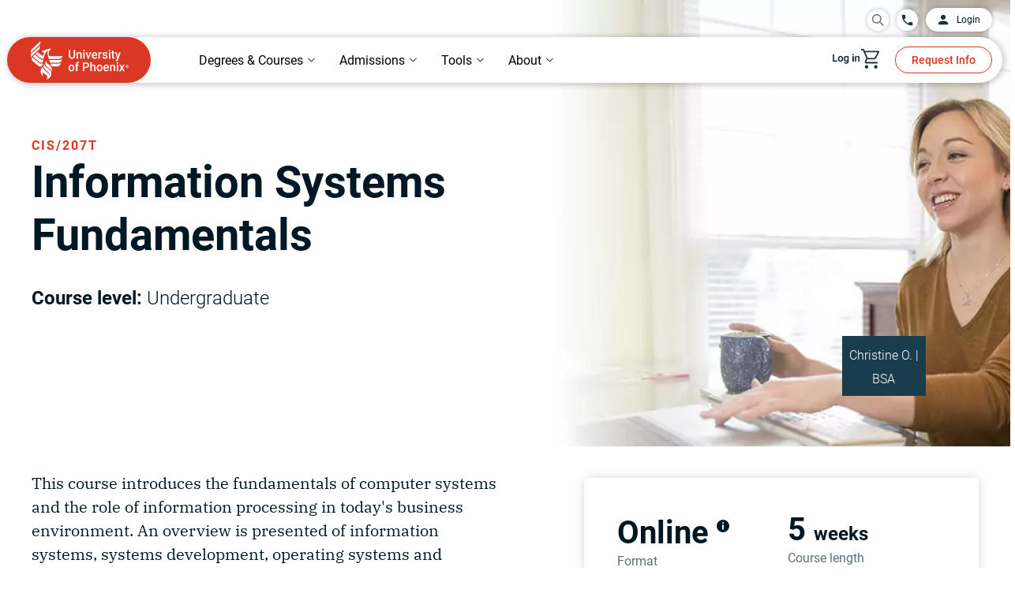

--- FILE ---
content_type: text/html;charset=utf-8
request_url: https://www.phoenix.edu/online-courses/cis207t.html
body_size: 24576
content:

  <!DOCTYPE HTML>
  <html lang="en">
      <head>
    <meta charset="UTF-8"/>
    <title>Information Systems Fundamentals - Course CIS/207T | University of Phoenix</title>
    <meta name="description" content="Study Information Systems Fundamentals from University of Phoenix. View CIS/207T course topics and additional information."/>
    <meta name="keywords" content="Information Systems Fundamentals - Course CIS/207T | University of Phoenix, Information Systems Fundamentals - Course CIS/207T | University of Phoenix Course, Information Systems Fundamentals - Course CIS/207T | University of Phoenix classes"/>
    
        <script defer="defer" type="text/javascript" src="https://rum.hlx.page/.rum/@adobe/helix-rum-js@%5E2/dist/rum-standalone.js" data-routing="env=prod,tier=publish,ams=University of Phoenix New" integrity="" crossorigin="anonymous" data-enhancer-version="" data-enhancer-hash=""></script>
<link rel="canonical" href="https://www.phoenix.edu/online-courses/cis207t.html"/>
    
    <meta name="template" content="page-content"/>
    
        <meta name="addsearch-custom-field" content="search_category=Courses"/>
    
    <meta name="format-detection" content="telephone=no"/>
    <meta name="viewport" content="width=device-width, initial-scale=1"/>
    
    
    <meta property="og:title" content="Information Systems Fundamentals - Course CIS/207T | University of Phoenix"/>
    <meta property="og:description" content="Study Information Systems Fundamentals from University of Phoenix. View CIS/207T course topics and additional information."/>
    <meta property="og:url" content="https://www.phoenix.edu/online-courses/cis207t.html"/>
    <meta property="og:site_name" content="University of Phoenix"/>
    <meta property="og:type" content="article"/>
    <meta property="og:image" content="/content/dam/edu/img/social/social-share.jpg"/>
    <meta name="twitter:image:alt" content="Information Systems Fundamentals - Course CIS/207T | University of Phoenix"/>
    <meta property="fb:app_id" content="160039620357269"/>
    
<link rel="dns-prefetch" href="https://uop.scene7.com/"/>
<link rel="preconnect" href="https://uop.scene7.com/"/>
<link rel="preconnect" href="https://edge.adobedc.net"/>
<link rel="preconnect" href="https://dpm.demdex.net"/>
<!--<link rel="dns-prefetch" href="https://fonts.gstatic.com/" />-->
<!-- <link rel="preconnect" href="https://fonts.gstatic.com/" crossorigin/>
<link rel="stylesheet" href="https://fonts.googleapis.com/css2?family=IBM+Plex+Serif:ital,wght@0,300;0,400;0,500;0,700;1,300;1,400;1,700&family=Roboto:ital,wght@0,300;0,400;0,500;0,700;1,300;1,400;1,500;1,700&display=swap"> -->

    
    
    

    

    
    
    <link rel="stylesheet" href="/etc.clientlibs/edu/clientlibs/clientlib-core.min.683836dca02c5346aef94e826a05c4cd.css" type="text/css">


    
    <link rel="stylesheet" href="/etc.clientlibs/edu/clientlibs/clientlib-site.min.3e204439a1562fc17f1f6de9cbd3cbf9.css" type="text/css">


    
    
    <script async src="/etc.clientlibs/core/wcm/components/commons/datalayer/v1/clientlibs/core.wcm.components.commons.datalayer.v1.min.904d3c2f1e821ab45124d66de422b409.js"></script>



    <style>
.dummyDiv {
  display: none;
}
@media (min-width: 769px) {
    .cmp-course-hero__grid {
        display: grid;
        grid-template-columns: 6fr 1fr 5fr;
        grid-template-rows: auto 1fr;
    }
    .cmp-course-hero__grid-column-right {
        grid-column-start: 3;
        grid-row: 1 / span 2;
    }
}
</style>
    
	
 	<script src="https://assets.adobedtm.com/7679441b2bf7/5d94d460e974/launch-4c68fe2386f7.min.js" async></script>

    
        
        <link rel="preload" as="image" fetchpriority="high" href="https://uop.scene7.com/is/image/phoenixedu/hero-christine-otter.webp?fmt=webp-alpha&qlt=70&fit=constrain,1&wid=1490"/>
    
        
        <link rel="preload" as="image" fetchpriority="high" href="https://uop.scene7.com/is/image/phoenixedu/hero-christine-otter-mobile.webp?fmt=webp-alpha&qlt=70&fit=constrain,1&wid=430"/>
    
    
</head>
      <body class="page basicpage " id="page-9b7194414e" data-cmp-data-layer-enabled data-hideapplynow="false" data-hiderequestinfo="false" data-hidestickyfooter="false">
          
          
          <script>
                window.pagePath = 'page.page\u002D9b7194414e';
          </script>
          
          

	<script type="text/javascript">
		window.EDU = JSON.parse('{\x22Configs\x22:{\x22eduDomainURL\x22:\x22https:\/\/www.phoenix.edu\x22,\x22microserviceURL\x22:\x22\/services\x22,\x22appCenterURL\x22:\x22https:\/\/www.phoenix.edu\/application\/quick\u002Dapp\/personal\u002Dinfo\x22,\x22genesysScriptURL\x22:\x22https:\/\/apps.mypurecloud.com\/genesys\u002Dbootstrap\/genesys.min.js\x22,\x22chatEnvironment\x22:\x22prod\x22,\x22chatDeploymentId\x22:\x220a17b52d\u002Dc8ee\u002D48a8\u002D81fd\u002D40bd0a6cf279\x22,\x22alumniSSOLogin\x22:\x22https:\/\/sso.phoenix.edu\/?callback=\x22,\x22alumniSSOLogout\x22:\x22https:\/\/sso.phoenix.edu\/logout?callback=\x22,\x22myphoenixSSOLogout\x22:\x22https:\/\/my.phoenix.edu\/services\/public\/myphoenix\/ssologout\x22,\x22ecampusSSOLogout\x22:\x22https:\/\/ecampus.phoenix.edu\/portal\/portal\/public\/auth\/ecampuslogout.ashx\x22},\x22Environment\x22:{\x22lane\x22:\x22prod\x22,\x22isAuthor\x22:false,\x22isPublish\x22:true},\x22Utils\x22:{},\x22chatConfig\x22:{\x22chatService\x22:\x22\x22,\x22callBackUrl\x22:\x22\x22,\x22chatClientlibHashCode\x22:\x2223bffb6a6c974de28111fe4fe5f47611\x22},\x22OAuthConfig\x22:{\x22createAccountURL\x22:\x22https:\/\/www.phoenix.edu\/profile\/create\u002Daccount?regSource=PROGRAM\u002DFINDER\x26destinationUrl=\x22,\x22loginURL\x22:\x22https:\/\/uopxauth\u002Dstufac\u002Dprod.auth.us\u002Deast\u002D1.amazoncognito.com\/oauth2\/authorize\x22,\x22callbackURL\x22:\x22https:\/\/www.phoenix.edu\/account\/oauthcallback.html\x22,\x22logoutURL\x22:\x22https:\/\/authdepot.phoenix.edu\/authdepot\/msp\/logout\x22,\x22cognitoLogoutURL\x22:\x22https:\/\/uopxauth\u002Dstufac\u002Dprod.auth.us\u002Deast\u002D1.amazoncognito.com\/logout\x22,\x22logoutCallbackURL\x22:\x22https:\/\/www.phoenix.edu\/account\/oauthlogout.html\x22,\x22myAccountURL\x22:\x22https:\/\/www.phoenix.edu\/dashboard\/program\u002Dfavorites\x22,\x22myAccountDashboardURL\x22:\x22https:\/\/www.phoenix.edu\/dashboard\/learning\u002Dgoals\x22,\x22grantType\x22:\x22authorization_code\x22,\x22clientId\x22:\x22ehch52nb1ul4lan9bguq8ea1c\x22,\x22tokenURL\x22:\x22https:\/\/uopxauth\u002Dstufac\u002Dprod.auth.us\u002Deast\u002D1.amazoncognito.com\/oauth2\/token\x22,\x22scope\x22:\x22openid profile api.uopx.io\/api:persons:v1:person.GET api1.uopx.io\/api:persons:v1.STUDENT api2.uopx.io\/api:leads:v2:profile api2.uopx.io\/api:leads:v2:profile:programs\x22,\x22sessionCheckURL\x22:\x22https:\/\/login.phoenix.edu\/am\/json\/realms\/root\/sessions?_action=validate\x22,\x22createAccountCallbackURL\x22:\x22https:\/\/www.phoenix.edu\/account\/oauthlogin.html\x22,\x22microServiceDomainURL\x22:\x22https:\/\/api.uopx.io\x22,\x22myphoenixDomainURL\x22:\x22https:\/\/my.phoenix.edu\x22,\x22phoenixDomainURL\x22:\x22https:\/\/www.phoenix.edu\x22}}');
	</script>


	<script>
		window.adobeDataLayer = window.adobeDataLayer || [];
		window.pageData = JSON.parse("{\x22page\u002D9b7194414e\x22:{\x22@type\x22:\x22edu\/components\/structure\/page\x22,\x22repo:modifyDate\x22:null,\x22repo:path\x22:\x22\/online\u002Dcourses\/course\u002Dpage\u002Dtemplate\x22,\x22site:domain\x22:\x22https:\/\/www.phoenix.edu\x22,\x22page:name\x22:\x22mktg:online\u002Dcourses:course\u002Dpage\u002Dtemplate\x22,\x22xdm:page:title\x22:\x22Information Systems Fundamentals\x22,\x22xdm:page:description\x22:\x22Study Information Systems Fundamentals from University of Phoenix. View CIS\/207T course topics and additional information.\x22,\x22xdm:page:tags\x22:\x22\x22,\x22xdm:page:template\x22:\x22page\u002Dcontent\x22,\x22xdm:page:type\x22:\x22other\x22,\x22xdm:page:siteSection\x22:\x22online\u002Dcourses\x22,\x22xdm:page:siteSubSection1\x22:\x22online\u002Dcourses|course\u002Dpage\u002Dtemplate\x22,\x22xdm:pageURL\x22:\x22\/content\/edu\/us\/en\/online\u002Dcourses\/course\u002Dpage\u002Dtemplate\x22}}");
	</script>


          
          
              <div class="cmp-page__skiptomaincontent">
	<a class="skip-to-id" href="#main">Skip to Main Content</a>
	<a class="skip-to-id" href="#bottom">Skip to bottom</a>
	<a class="skip-to-id" href="#cx_widget_side_bar" id="skipToChat">Skip to Chat, Email, Text</a>
</div>
              
<div class="root container responsivegrid">

    
    

    

    



    
    <div id="container-e15fe79ab2" class="cmp-container       ">
        
        <div class="container-content">
            
                <div class="experiencefragment">
<div class="cmp-experiencefragment cmp-experiencefragment--header">


    

    

    

    

    

    



    <div id="container-e5c0f93dbb" class="cmp-container contentVisibilityAuto     ">
        
        <div class="container-content">
            


<div class="aem-Grid aem-Grid--12 aem-Grid--default--12 ">
    
    <div class="headernav aem-GridColumn aem-GridColumn--default--12">
<div class="cmp-header__bg-bar"></div>
<header id="header" class="cmp-header">
    <div id="header-container">
        <div class="cmp-header_upper header_flex header_align-items-center header_justify-content-end">
            <div class="header-overlay" id="desktop-overlay"></div>
            <div class="cmp-header_search search-desktop">
                <div class="search-wrapper">
                    <div class="cmp-header_circle search_circle">
                        <div class="floating-placedolder">
                            <button id="searchIconToggle" aria-expanded="false" class="aria-expanded">
                                <img role="img" alt="search Icon" src="/etc.clientlibs/edu/clientlibs/clientlib-icons/resources/headernav/search-icon.svg"/>
                            </button>
                            <input type="text" class="form-control search-box" id="searchBox" required="" name="search" autocomplete="off" maxlenght="30"/>
                            <label for='searchBox' class="floating-label">Search for programs and more</label>
                        </div>
                        <button id="searchIcon" aria-label="search University of Phoenix">
                            <img role="img" alt="search Icon" src="/etc.clientlibs/edu/clientlibs/clientlib-icons/resources/headernav/search-icon.svg"/>
                        </button>
                    </div>
                    <div id="searchSuggestions" class="search-results-container">
                        <ul class="suggestions">
                        </ul>
                        <ul class="quick-searches">
                            <li class="heading">QUICK LINKS</li>
                            <li>
                                <a href="/online-degrees.html">Programs</a>
                            </li>
                            <li> <a href="/online-courses.html">Courses</a>
                            </li>
                            <li> <a href="/tuition-financial-aid.html">Tuition</a>
                            </li>
                            <li> <a href="/admissions.html">How to enroll</a>
                            </li>
                            <li> <a href="/tuition-financial-aid/scholarships.html">Scholarships</a>
                            </li>
                        </ul>
                    </div>
                    <a href="#" id="closeIcon" aria-label="close search menu">
                        <div class="cmp-close-text-icon">
                            <span class="closeText">Close</span>
                            <img loading="lazy" role="img" alt="close Icon" src="/etc.clientlibs/edu/clientlibs/clientlib-icons/resources/headernav/close-white-icon.svg"/>
                        </div>
                    </a>
                </div>
            </div>
            
            
                <a href="tel:844-937-8679" aria-label="Call University of Phoenix: 844-937-8679" class="cmp-header_call header_flex cmp-header_circle"><img alt="phone Icon" src="/content/dam/edu/navigation/phone-icon.svg"/><span class="cmp-header_phone-text cmp-header_transition">844-937-8679</span></a>
            
            <a href="https://my.phoenix.edu/" id="disable-ppac" class="cmp-header_button-upper">
                <div class="header_flex header_align-items-center">
                <img alt="" src="/content/dam/edu/navigation/login-icon.svg"/><span>Login</span>
                </div>
            </a>
            <div id="enable-ppac" class="login-dropdown-wrapper">
                <a href="javascript:void(0);" class="pre-login cmp-header_button-upper">
                    <div class="header_flex header_align-items-center">
                        <img alt="" src="/content/dam/edu/navigation/login-icon.svg"/><span>Login</span>
                    </div>
                </a>
                <a style="display: none;" href="javascript:void(0);" class="cmp-header_button-upper post-login header_justify-space-between" aria-expanded="false" aria-label="login dropdown" aria-haspopup="true">
                    <div class="header_flex header_align-items-center">
                    <img alt="" src="/content/dam/edu/navigation/login-icon.svg"/><span>Login</span>
                    </div>
                    <div class="cmp-header_dropdown-arrow"></div>
                </a>
                <div id="loginDropdownContent" role="menu" class="login-dropdown-content">
                    <ul class="login-dropdown-list">
                        <!--<sly data-sly-list.loginLink="">
                            <li>
                                <p></p>
                                <a href="" target=""></a>
                            </li>
                        </sly>-->
                        <li class="loginDropdownLink ppac-gotoMyPhoenix">
                            <a class="ppac-gotoMyPhoenix" href="#"><span>Go to MyPhoenix</span></a>
                        </li>
                        <li class="loginDropdownLink ppac-gotoMyApp">
                            <a class="ppac-gotoMyApp" href="#"><span>Return to my application</span></a>
                        </li>
                        <li class="loginDropdownLink ppac-savedPrograms">
                            <a class="ppac-savedPrograms" href="#"><span>My account</span></a>
                        </li>
                        <li>
                            <a class="loginDropdownLink ppac-logout" href="#"><span>Log out</span></a>
                        </li>
                    </ul>
                </div>
            </div>
        </div>
        <div class="cmp-header_lower header_flex header_align-items-center">
            <div class="cmp-header_left">
                <a href="https://www.phoenix.edu" aria-label="University of Phoenix Home" target="_self" class="header_flex">
                    <picture>
                        <source media="(max-width: 600px)" srcset="/content/dam/edu/navigation/nav-logo-mobile.svg"/>
                        <img alt="University of Phoenix Home" src="/content/dam/edu/navigation/nav-logo-desktop-58px.svg"/>
                    </picture>
                </a>
            </div>
            <nav aria-label="main" role="navigation" class="cmp-header_nav">
                <ul role="tablist" aria-orientation="horizontal" class="cmp-header_nav-sections header_flex header_align-items-center">
                    
                    
                    <li role="tab" aria-expanded="false" class="cmp-header_nav-section aria-expanded">
                        <button data-cmp-hook-tabs="tab" aria-controls="online_degrees_courses" data-open-on-mobile="false" data-nav="Online Degrees &amp; Courses" tabindex="0" class="cmp-header_nav-section-text cmp-header_nav-item cmp-link-underline cmp-header_dropdown header_flex header_align-items-center header_justify-space-between">
                            <span class="cmp-header_text-full">Online Degrees &amp; Courses</span><span class="cmp-header_text-short">Degrees &amp; Courses</span><div class="cmp-header_dropdown-arrow"></div>
                        </button>
                    </li>
                    
                
                    
                    
                    <li role="tab" aria-expanded="false" class="cmp-header_nav-section aria-expanded">
                        <button data-cmp-hook-tabs="tab" aria-controls="admissions_tuition" data-open-on-mobile="false" data-nav="Admissions &amp; Tuition" tabindex="-1" class="cmp-header_nav-section-text cmp-header_nav-item cmp-link-underline cmp-header_dropdown header_flex header_align-items-center header_justify-space-between">
                            <span class="cmp-header_text-full">Admissions &amp; Tuition</span><span class="cmp-header_text-short">Admissions</span><div class="cmp-header_dropdown-arrow"></div>
                        </button>
                    </li>
                    
                
                    
                    
                    <li role="tab" aria-expanded="false" class="cmp-header_nav-section aria-expanded">
                        <button data-cmp-hook-tabs="tab" aria-controls="tools_support" data-open-on-mobile="false" data-nav="Tools &amp; Support" tabindex="-1" class="cmp-header_nav-section-text cmp-header_nav-item cmp-link-underline cmp-header_dropdown header_flex header_align-items-center header_justify-space-between">
                            <span class="cmp-header_text-full">Tools &amp; Support</span><span class="cmp-header_text-short">Tools</span><div class="cmp-header_dropdown-arrow"></div>
                        </button>
                    </li>
                    
                
                    
                    
                    <li role="tab" aria-expanded="false" class="cmp-header_nav-section aria-expanded">
                        <button data-cmp-hook-tabs="tab" aria-controls="about" data-open-on-mobile="false" data-nav="About" tabindex="-1" class="cmp-header_nav-section-text cmp-header_nav-item cmp-link-underline cmp-header_dropdown header_flex header_align-items-center header_justify-space-between">
                            <span class="cmp-header_text-full">About</span><span class="cmp-header_text-short">About</span><div class="cmp-header_dropdown-arrow"></div>
                        </button>
                    </li>
                    
                </ul>
            </nav>
            <div class="cmp-header_right header_flex">
                <a href="https://continuing-ed.phoenix.edu/coursebasket/publicCourseBasket.do?method=load" target="_blank" class="cmp-header_cart" onclick="localStorage.removeItem('destinySessionInfo')">
                    <img width="27" height="29" src="/content/dam/edu/img/icons/cart.svg" loading="lazy" alt="Cart logo"/>
                    <span class="cartNumber"></span>
                </a>
                <a href="https://continuing-ed.phoenix.edu/portal/logonToCart.do" target="_blank" id="header-login-cart" class="login-cart">
				    <img width="60" height="25" src="/content/dam/edu/img/icons/login-cart.svg" loading="lazy" alt="login Cart logo"/>
			    </a>
                <div class="cmp-header_right-buttons">
                    <a href="/request/request-information" target="_self" button-location="header" button-type="dl_rfi" class="cmp-header_button cmp-header_transition cmp-header_button-redborder">Request Info</a>
                
                    <a href="https://www.phoenix.edu/application/quick-app/personal-info" target="_self" button-location="header" button-type="applynow" class="cmp-header_button cmp-header_transition cmp-header_button-solidred">Apply Now</a>
                </div>
                <div class="cmp-header_audience-buttons">
                    <a href="https://my.phoenix.edu" button-location="header" class="cmp-header_button cmp-header_button-solidred finish-enrollment">Finish enrollment tasks</a>
                    <a href="https://my.phoenix.edu" button-location="header" class="cmp-header_button cmp-header_button-solidred student-portal">Student Portal</a>
                </div>
                <div class="cmp-header_mobile-buttons">
                    <div class="header-overlay" id="mobile-overlay"></div>
                    <div class="search-mobile cmp-header_search">
                        <div class="cmp-header_circle search_circle">
                            <div class="floating-placedolder">
                            <button id="searchIconMobileToggle" aria-expanded="false" class="aria-expanded">
                            <img role="img" alt="search Icon" src="/etc.clientlibs/edu/clientlibs/clientlib-icons/resources/headernav/search-icon.svg"/>
                           </button>
                            <input type="text" class="form-control search-box" id="searchBoxMobile" required="" name="search" autocomplete="off" maxlenght="30"/>
                            <label for='searchBoxMobile' class="floating-label">Search for programs and more</label>
                            </div>
                            <button id="searchIconMobile" aria-label="search University of Phoenix">
                              <img role="img" alt="search Icon" src="/etc.clientlibs/edu/clientlibs/clientlib-icons/resources/headernav/search-icon.svg"/>
                           </button>
                        </div>
                        <div id="searchSuggestionsMob" class="search-results-container">
                            <ul class="suggestions">
                            </ul>
                            <ul class="quick-searches">
                                <li class="heading">QUICK LINKS</li>
                                <li>
                                    <a href="/online-degrees.html">Programs</a>
                                </li>
                                <li> <a href="/online-courses.html">Courses</a>
                                </li>
                                <li> <a href="/tuition-financial-aid.html">Tuition</a>
                                </li>
                                <li> <a href="/admissions.html">How to enroll</a>
                                </li>
                                <li> <a href="/tuition-financial-aid/scholarships.html">Scholarships</a>
                                </li>
                            </ul>
                        </div>
                        <a href="#" id="closeIconMobile" aria-label="close search menu">
                        <div class="mobile-close-text-icon">
                            <span class="closeText">Close</span>
                            <img loading="lazy" role="img" alt="close Icon" src="/etc.clientlibs/edu/clientlibs/clientlib-icons/resources/headernav/close-black-icon.svg"/>
                        </div>
                    </a> 
                    </div>
                    
                    
                        <a href="tel:844-937-8679" aria-label="Call University of Phoenix: 844-937-8679" class="cmp-header_call header_flex cmp-header_circle"><img alt="phone Icon" src="/content/dam/edu/navigation/phone-icon.svg"/><span class="cmp-header_phone-text cmp-header_transition">844-937-8679</span></a>
                    
                </div>
                <div tabindex="0" aria-expanded="false" role="button" class="cmp-header_hamburger aria-expanded">
                    <div></div>
                    <div></div>
                    <div><span>MENU</span></div>
                </div>
            </div>
        </div>
        
            <nav class="cmp-header_dropdown-container">
                
                
                <div aria-label="online_degrees_courses" tabindex="0" role="tabpanel" data-cmp-hook-tabs="tabpanel" id="online_degrees_courses" data-nav="Online Degrees &amp; Courses" class="cmp-header_mega-nav">
                    <div class="center">
                        
                        
                            


<div class="aem-Grid aem-Grid--12 aem-Grid--default--12 ">
    
    <div class="headernavcontainer cmp-header_bg-l90 cmp-header_no-bottom-padding aem-GridColumn aem-GridColumn--default--12">
<div class="cmp-header_container">
  


<div class="aem-Grid aem-Grid--12 aem-Grid--default--12 ">
    
    <div class="headernavtabnavigation aem-GridColumn aem-GridColumn--default--12">
    <div class="cmp-header_tabs-nav header_flex">
        <div class="cmp-header_tabs-right">
            <ul aria-orientation="vertical" role="tablist">
                
                <li role="tab" aria-expanded="false" class="cmp-header_tabs-section-container aria-expanded">
                    <button data-cmp-hook-tabs="tab" aria-controls="behavioral_sciences" data-nav="behavioral_sciences" tabindex="0" class="cmp-header_tab-nav-text header_flex header_align-items-center header_justify-space-between cmp-header_tabs-nav-tab selected"><span>Behavioral Sciences</span></button>
                </li>
            
                
                <li role="tab" aria-expanded="false" class="cmp-header_tabs-section-container aria-expanded">
                    <button data-cmp-hook-tabs="tab" aria-controls="business" data-nav="business" tabindex="-1" class="cmp-header_tab-nav-text header_flex header_align-items-center header_justify-space-between cmp-header_tabs-nav-tab "><span>Business</span></button>
                </li>
            
                
                <li role="tab" aria-expanded="false" class="cmp-header_tabs-section-container aria-expanded">
                    <button data-cmp-hook-tabs="tab" aria-controls="criminal_justice" data-nav="criminal_justice" tabindex="-1" class="cmp-header_tab-nav-text header_flex header_align-items-center header_justify-space-between cmp-header_tabs-nav-tab "><span>Criminal Justice</span></button>
                </li>
            
                
                <li role="tab" aria-expanded="false" class="cmp-header_tabs-section-container aria-expanded">
                    <button data-cmp-hook-tabs="tab" aria-controls="education" data-nav="education" tabindex="-1" class="cmp-header_tab-nav-text header_flex header_align-items-center header_justify-space-between cmp-header_tabs-nav-tab "><span>Education</span></button>
                </li>
            
                
                <li role="tab" aria-expanded="false" class="cmp-header_tabs-section-container aria-expanded">
                    <button data-cmp-hook-tabs="tab" aria-controls="healthcare" data-nav="healthcare" tabindex="-1" class="cmp-header_tab-nav-text header_flex header_align-items-center header_justify-space-between cmp-header_tabs-nav-tab "><span>Healthcare</span></button>
                </li>
            
                
                <li role="tab" aria-expanded="false" class="cmp-header_tabs-section-container aria-expanded">
                    <button data-cmp-hook-tabs="tab" aria-controls="information_technology" data-nav="information_technology" tabindex="-1" class="cmp-header_tab-nav-text header_flex header_align-items-center header_justify-space-between cmp-header_tabs-nav-tab "><span>Information Technology</span></button>
                </li>
            
                
                <li role="tab" aria-expanded="false" class="cmp-header_tabs-section-container aria-expanded">
                    <button data-cmp-hook-tabs="tab" aria-controls="liberal_arts" data-nav="liberal_arts" tabindex="-1" class="cmp-header_tab-nav-text header_flex header_align-items-center header_justify-space-between cmp-header_tabs-nav-tab "><span>Liberal Arts</span></button>
                </li>
            
                
                <li role="tab" aria-expanded="false" class="cmp-header_tabs-section-container aria-expanded">
                    <button data-cmp-hook-tabs="tab" aria-controls="nursing" data-nav="nursing" tabindex="-1" class="cmp-header_tab-nav-text header_flex header_align-items-center header_justify-space-between cmp-header_tabs-nav-tab "><span>Nursing</span></button>
                </li>
            
                
                <li role="tab" aria-expanded="false" class="cmp-header_tabs-section-container aria-expanded">
                    <button data-cmp-hook-tabs="tab" aria-controls="psychology" data-nav="psychology" tabindex="-1" class="cmp-header_tab-nav-text header_flex header_align-items-center header_justify-space-between cmp-header_tabs-nav-tab "><span>Psychology</span></button>
                </li>
            
                
                <li role="tab" aria-expanded="false" class="cmp-header_tabs-section-container aria-expanded">
                    <button data-cmp-hook-tabs="tab" aria-controls="take_a_single_course" data-nav="take_a_single_course" tabindex="-1" class="cmp-header_tab-nav-text header_flex header_align-items-center header_justify-space-between cmp-header_tabs-nav-tab "><span>Take a Single Course</span></button>
                </li>
            </ul>
        </div>
        <div class="cmp-header_tabs-left">
            
            <div id="behavioral_sciences" role="tabpanel" data-cmp-hook-tabs="tabpanel" aria-labelledby="behavioral_sciences" data-nav="behavioral_sciences" class="cmp-header_tabs-section selected">
                
                
                    


<div class="aem-Grid aem-Grid--12 aem-Grid--default--12 ">
    
    <div class="headernavcontainer cmp-header_bg-white aem-GridColumn--default--none aem-GridColumn aem-GridColumn--default--5 aem-GridColumn--offset--default--0">
<div class="cmp-header_container">
  


<div class="aem-Grid aem-Grid--5 aem-Grid--default--5 ">
    
    <div class="headernavtitleandlinks aem-GridColumn aem-GridColumn--default--5">
<div class="cmp-header_links">
  
  <ul class="cmp-header_links-list">
    <li class="cmp-header_links-link "><a target="_self" href="/online-behavioral-sciences-degrees.html" class="cmp-link-underline">See All Behavioral Sciences Degrees</a></li>
  
    <li class="cmp-header_links-link "><a target="_self" href="/online-behavioral-sciences-degrees/bachelors.html" class="cmp-link-underline">Bachelor&#39;s Degrees in Human Services</a></li>
  
    <li class="cmp-header_links-link "><a target="_self" href="/online-behavioral-sciences-degrees/social-work-bachelors-degree.html" class="cmp-link-underline">Bachelor&#39;s Degree in Social Work</a></li>
  
    <li class="cmp-header_links-link "><a target="_self" href="/online-behavioral-sciences-degrees/masters.html" class="cmp-link-underline">Master&#39;s Degrees in Counseling</a></li>
  
    <li class="cmp-header_links-link "><a target="_self" href="/online-courses/social-science.html" class="cmp-link-underline">Courses in Behavioral Sciences</a></li>
  </ul>
</div>

  
    


</div>

    
</div>

</div>

  
    


</div>
<div class="headernavcontainer aem-GridColumn--default--none aem-GridColumn aem-GridColumn--default--7 aem-GridColumn--offset--default--0">
<div class="cmp-header_container">
  


<div class="aem-Grid aem-Grid--7 aem-Grid--default--7 ">
    
    <div class="container responsivegrid cmp-container--padding-horizontal-40 cmp-container--padding-vertical-mobile-none aem-GridColumn aem-GridColumn--default--7">

    
    

    

    



    
    <div id="container-a7f716d089" class="cmp-container  fos-ad-space     ">
        
        <div class="container-content">
            
                <div class="teaser cmp-teaser--quote-2 cmp-teaser--background-transparent">

  <div id="teaser-8e25272bd4" class="cmp-teaser" data-cmp-data-layer="{&#34;teaser-3c4464b76d&#34;:{&#34;xdm:text&#34;:&#34;I would not be able to go back to school if it were not for the fact that I can sign in at my convenience to complete my assignments.\&#34;&#34;,&#34;xdm:linkURL&#34;:&#34;#&#34;,&#34;@type&#34;:&#34;edu/components/content/teaser&#34;,&#34;xdm:componentName&#34;:&#34;teaser&#34;,&#34;xdm:description&#34;:&#34;\u003cp\u003eDeAnn B.\u003c/p\u003e\r\n&#34;}}" style="--cmp-teaser-pretitle-color: #5e7079;">

 <div class="cmp-teaser__content-container  cmp-teaser__height" style=" height:px;">
  <div class="cmp-teaser__inner-content-container">
  
  
  

  <div class="cmp-teaser__content">
      
    <p class="cmp-teaser__pretitle">Exceptional Flexibility</p>

      <div class="cmp-teaser__title-top">
       
    <blockquote class="cmp-teaser__title">
        <P>I would not be able to go back to school if it were not for the fact that I can sign in at my convenience to complete my assignments.&quot;</P>
    </blockquote>

      </div>
      
    <div class="cmp-teaser__description"><p>DeAnn B.</p>
</div>

      
    
    

  </div>
  </div>
 </div>
</div>

    
</div>

                
        </div>
    </div>


</div>

    
</div>

</div>

  
    


</div>

    
</div>

                
            </div>
        
            
            <div id="business" role="tabpanel" data-cmp-hook-tabs="tabpanel" aria-labelledby="business" data-nav="business" class="cmp-header_tabs-section ">
                
                
                    


<div class="aem-Grid aem-Grid--12 aem-Grid--default--12 ">
    
    <div class="headernavcontainer cmp-header_bg-white aem-GridColumn--default--none aem-GridColumn aem-GridColumn--default--5 aem-GridColumn--offset--default--0">
<div class="cmp-header_container">
  


<div class="aem-Grid aem-Grid--5 aem-Grid--default--5 ">
    
    <div class="headernavtitleandlinks aem-GridColumn--default--none aem-GridColumn aem-GridColumn--default--5 aem-GridColumn--offset--default--0">
<div class="cmp-header_links">
  
  <ul class="cmp-header_links-list">
    <li class="cmp-header_links-link "><a target="_self" href="/online-business-degrees.html" class="cmp-link-underline">See All Business Degrees</a></li>
  
    <li class="cmp-header_links-link "><a target="_self" href="/online-business-degrees/bachelors.html" class="cmp-link-underline">Bachelor&#39;s Degrees in Business</a></li>
  
    <li class="cmp-header_links-link "><a target="_self" href="/online-business-degrees/masters.html" class="cmp-link-underline">Master&#39;s Degrees in Business</a></li>
  
    <li class="cmp-header_links-link "><a target="_self" href="/online-business-degrees/mba-competency-based-degree.html" class="cmp-link-underline">MBA – Competency-Based</a></li>
  
    <li class="cmp-header_links-link "><a target="_self" href="/online-business-degrees/doctoral.html" class="cmp-link-underline">Doctoral Degrees in Business</a></li>
  
    <li class="cmp-header_links-link "><a target="_self" href="/online-business-degrees/associate.html" class="cmp-link-underline">Associate Degrees in Business</a></li>
  
    <li class="cmp-header_links-link "><a target="_self" href="/online-business-certificates.html" class="cmp-link-underline">Certificates in Business</a></li>
  
    <li class="cmp-header_links-link "><a target="_self" href="/online-courses/business.html" class="cmp-link-underline">Courses in Business</a></li>
  </ul>
</div>

  
    


</div>

    
</div>

</div>

  
    


</div>
<div class="headernavcontainer aem-GridColumn--default--none aem-GridColumn aem-GridColumn--default--7 aem-GridColumn--offset--default--0">
<div class="cmp-header_container">
  


<div class="aem-Grid aem-Grid--7 aem-Grid--default--7 ">
    
    <div class="container responsivegrid cmp-container--padding-horizontal-40 cmp-container--padding-vertical-mobile-none cmp-container--center-text aem-GridColumn aem-GridColumn--default--7">

    
    

    

    



    
    <div id="container-6ce13ae1d2" class="cmp-container  fos-ad-space     ">
        
        <div class="container-content">
            
                <div class="teaser cmp-teaser--quote-2 cmp-teaser--background-transparent">

  <div id="teaser-985f3dc19e" class="cmp-teaser" data-cmp-data-layer="{&#34;teaser-ebe853362f&#34;:{&#34;xdm:text&#34;:&#34;I love being a Phoenix – I feel that everything that I have learned has either enhanced my life or my career, and it is well worth the time and expense.\&#34;&#34;,&#34;xdm:linkURL&#34;:&#34;#&#34;,&#34;@type&#34;:&#34;edu/components/content/teaser&#34;,&#34;xdm:componentName&#34;:&#34;teaser&#34;,&#34;xdm:description&#34;:&#34;\u003cp\u003eHilda J.\u003c/p\u003e\r\n&#34;}}" style="--cmp-teaser-pretitle-color: #5e7079;">

 <div class="cmp-teaser__content-container  cmp-teaser__height" style=" height:px;">
  <div class="cmp-teaser__inner-content-container">
  
  
  

  <div class="cmp-teaser__content">
      
    <p class="cmp-teaser__pretitle">Save time and money</p>

      <div class="cmp-teaser__title-top">
       
    <blockquote class="cmp-teaser__title">
        <P>I love being a Phoenix – I feel that everything that I have learned has either enhanced my life or my career, and it is well worth the time and expense.&quot;</P>
    </blockquote>

      </div>
      
    <div class="cmp-teaser__description"><p>Hilda J.</p>
</div>

      
    
    

  </div>
  </div>
 </div>
</div>

    
</div>

                
        </div>
    </div>


</div>

    
</div>

</div>

  
    


</div>

    
</div>

                
            </div>
        
            
            <div id="criminal_justice" role="tabpanel" data-cmp-hook-tabs="tabpanel" aria-labelledby="criminal_justice" data-nav="criminal_justice" class="cmp-header_tabs-section ">
                
                
                    


<div class="aem-Grid aem-Grid--12 aem-Grid--default--12 ">
    
    <div class="headernavcontainer cmp-header_bg-white aem-GridColumn--default--none aem-GridColumn aem-GridColumn--default--5 aem-GridColumn--offset--default--0">
<div class="cmp-header_container">
  


<div class="aem-Grid aem-Grid--5 aem-Grid--default--5 ">
    
    <div class="headernavtitleandlinks aem-GridColumn aem-GridColumn--default--5">
<div class="cmp-header_links">
  
  <ul class="cmp-header_links-list">
    <li class="cmp-header_links-link "><a target="_self" href="/online-criminal-justice-degrees.html" class="cmp-link-underline">See All Criminal Justice Degrees</a></li>
  
    <li class="cmp-header_links-link "><a target="_self" href="/online-criminal-justice-degrees/bachelors.html" class="cmp-link-underline">Bachelor&#39;s Degrees in Criminal Justice</a></li>
  
    <li class="cmp-header_links-link "><a target="_self" href="/online-criminal-justice-degrees/public-administration-bachelors-degree.html" class="cmp-link-underline">Bachelor&#39;s Degree in Public Administration</a></li>
  
    <li class="cmp-header_links-link "><a target="_self" href="/online-criminal-justice-degrees/masters.html" class="cmp-link-underline">Master&#39;s Degrees in Criminal Justice</a></li>
  
    <li class="cmp-header_links-link "><a target="_self" href="/online-criminal-justice-degrees/public-administration-masters-degree.html" class="cmp-link-underline">Master&#39;s Degree in Public Administration</a></li>
  
    <li class="cmp-header_links-link "><a target="_self" href="/online-criminal-justice-degrees/associate.html" class="cmp-link-underline">Associate Degrees in Criminal Justice</a></li>
  
    <li class="cmp-header_links-link "><a target="_self" href="/online-courses/criminal-justice.html" class="cmp-link-underline">Courses in Criminal Justice</a></li>
  </ul>
</div>

  
    


</div>

    
</div>

</div>

  
    


</div>
<div class="headernavcontainer aem-GridColumn--default--none aem-GridColumn aem-GridColumn--default--7 aem-GridColumn--offset--default--0">
<div class="cmp-header_container">
  


<div class="aem-Grid aem-Grid--7 aem-Grid--default--7 ">
    
    <div class="container responsivegrid cmp-container--padding-horizontal-40 cmp-container--padding-vertical-mobile-none cmp-container--center-text aem-GridColumn aem-GridColumn--default--7">

    
    

    

    



    
    <div id="container-55d5724d56" class="cmp-container  fos-ad-space     ">
        
        <div class="container-content">
            
                <div class="teaser cmp-teaser--quote-2 cmp-teaser--background-transparent">

  <div id="teaser-4b2f556944" class="cmp-teaser" data-cmp-data-layer="{&#34;teaser-50cffac341&#34;:{&#34;xdm:text&#34;:&#34;The hours of study are very flexible; faculty are very attentive.\&#34;&#34;,&#34;xdm:linkURL&#34;:&#34;#&#34;,&#34;@type&#34;:&#34;edu/components/content/teaser&#34;,&#34;xdm:componentName&#34;:&#34;teaser&#34;,&#34;xdm:description&#34;:&#34;\u003cp\u003eKamontip T.\u003c/p\u003e\r\n&#34;}}" style="--cmp-teaser-pretitle-color: #5e7079;">

 <div class="cmp-teaser__content-container  cmp-teaser__height" style=" height:px;">
  <div class="cmp-teaser__inner-content-container">
  
  
  

  <div class="cmp-teaser__content">
      
    <p class="cmp-teaser__pretitle">Exceptional Flexibility</p>

      <div class="cmp-teaser__title-top">
       
    <blockquote class="cmp-teaser__title">
        <P>The hours of study are very flexible; faculty are very attentive.&quot;</P>
    </blockquote>

      </div>
      
    <div class="cmp-teaser__description"><p>Kamontip T.</p>
</div>

      
    
    

  </div>
  </div>
 </div>
</div>

    
</div>

                
        </div>
    </div>


</div>

    
</div>

</div>

  
    


</div>

    
</div>

                
            </div>
        
            
            <div id="education" role="tabpanel" data-cmp-hook-tabs="tabpanel" aria-labelledby="education" data-nav="education" class="cmp-header_tabs-section ">
                
                
                    


<div class="aem-Grid aem-Grid--12 aem-Grid--default--12 ">
    
    <div class="headernavcontainer cmp-header_bg-white aem-GridColumn--default--none aem-GridColumn aem-GridColumn--default--5 aem-GridColumn--offset--default--0">
<div class="cmp-header_container">
  


<div class="aem-Grid aem-Grid--5 aem-Grid--default--5 ">
    
    <div class="headernavtitleandlinks aem-GridColumn aem-GridColumn--default--5">
<div class="cmp-header_links">
  
  <ul class="cmp-header_links-list">
    <li class="cmp-header_links-link "><a target="_self" href="/online-education-degrees.html" class="cmp-link-underline">See All Education Degrees</a></li>
  
    <li class="cmp-header_links-link "><a target="_self" href="/online-education-degrees/bachelors.html" class="cmp-link-underline">Bachelor&#39;s Degrees in Education</a></li>
  
    <li class="cmp-header_links-link "><a target="_self" href="/online-education-degrees/masters.html" class="cmp-link-underline">Master&#39;s Degrees in Education</a></li>
  
    <li class="cmp-header_links-link "><a target="_self" href="/online-education-degrees/doctoral.html" class="cmp-link-underline">Doctoral Degrees in Education</a></li>
  
    <li class="cmp-header_links-link "><a target="_self" href="/online-education-certificates.html" class="cmp-link-underline">Certificates in Education</a></li>
  
    <li class="cmp-header_links-link "><a target="_self" href="/online-courses/continuing-teacher-education.html" class="cmp-link-underline">Continuing Teacher Education Courses</a></li>
  </ul>
</div>

  
    


</div>

    
</div>

</div>

  
    


</div>
<div class="headernavcontainer aem-GridColumn--default--none aem-GridColumn aem-GridColumn--default--7 aem-GridColumn--offset--default--0">
<div class="cmp-header_container">
  


<div class="aem-Grid aem-Grid--7 aem-Grid--default--7 ">
    
    <div class="container responsivegrid cmp-container--padding-horizontal-40 cmp-container--padding-vertical-mobile-none cmp-container--center-text aem-GridColumn aem-GridColumn--default--7">

    
    

    

    



    
    <div id="container-9968cedefe" class="cmp-container  fos-ad-space     ">
        
        <div class="container-content">
            
                <div class="teaser cmp-teaser--quote-2 cmp-teaser--background-transparent">

  <div id="teaser-857370b921" class="cmp-teaser" data-cmp-data-layer="{&#34;teaser-58a89a9824&#34;:{&#34;xdm:text&#34;:&#34;University of Phoenix is a terrific online school choice for those who have a busy life, but still want to pursue their career.\&#34;&#34;,&#34;xdm:linkURL&#34;:&#34;#&#34;,&#34;@type&#34;:&#34;edu/components/content/teaser&#34;,&#34;xdm:componentName&#34;:&#34;teaser&#34;,&#34;xdm:description&#34;:&#34;\u003cp\u003eKamontip T.\u003c/p\u003e\r\n&#34;}}" style="--cmp-teaser-pretitle-color: #5e7079;">

 <div class="cmp-teaser__content-container  cmp-teaser__height" style=" height:px;">
  <div class="cmp-teaser__inner-content-container">
  
  
  

  <div class="cmp-teaser__content">
      
    <p class="cmp-teaser__pretitle">Exceptional Flexibility</p>

      <div class="cmp-teaser__title-top">
       
    <blockquote class="cmp-teaser__title">
        <P>University of Phoenix is a terrific online school choice for those who have a busy life, but still want to pursue their career.&quot;</P>
    </blockquote>

      </div>
      
    <div class="cmp-teaser__description"><p>Kamontip T.</p>
</div>

      
    
    

  </div>
  </div>
 </div>
</div>

    
</div>

                
        </div>
    </div>


</div>

    
</div>

</div>

  
    


</div>

    
</div>

                
            </div>
        
            
            <div id="healthcare" role="tabpanel" data-cmp-hook-tabs="tabpanel" aria-labelledby="healthcare" data-nav="healthcare" class="cmp-header_tabs-section ">
                
                
                    


<div class="aem-Grid aem-Grid--12 aem-Grid--default--12 ">
    
    <div class="headernavcontainer cmp-header_bg-white aem-GridColumn--default--none aem-GridColumn aem-GridColumn--default--5 aem-GridColumn--offset--default--0">
<div class="cmp-header_container">
  


<div class="aem-Grid aem-Grid--5 aem-Grid--default--5 ">
    
    <div class="headernavtitleandlinks aem-GridColumn aem-GridColumn--default--5">
<div class="cmp-header_links">
  
  <ul class="cmp-header_links-list">
    <li class="cmp-header_links-link "><a target="_self" href="/online-healthcare-degrees.html" class="cmp-link-underline">See All Healthcare Degrees</a></li>
  
    <li class="cmp-header_links-link "><a target="_self" href="/online-healthcare-degrees/bachelors.html" class="cmp-link-underline">Bachelor&#39;s Degrees in Health Administration &amp; Management</a></li>
  
    <li class="cmp-header_links-link "><a target="_self" href="/online-healthcare-degrees/health-management-competency-based-bachelors-degree.html" class="cmp-link-underline">Health Management – Direct-Assessment </a></li>
  
    <li class="cmp-header_links-link "><a target="_self" href="/online-healthcare-degrees/masters.html" class="cmp-link-underline">Master&#39;s Degrees in Healthcare</a></li>
  
    <li class="cmp-header_links-link "><a target="_self" href="/online-healthcare-degrees/health-administration-competency-based-masters.html" class="cmp-link-underline">Health Administration – Competency-Based </a></li>
  
    <li class="cmp-header_links-link "><a target="_self" href="/online-healthcare-degrees/doctoral.html" class="cmp-link-underline">Doctoral Degrees in Health Administration</a></li>
  
    <li class="cmp-header_links-link "><a target="_self" href="/online-healthcare-certificates.html" class="cmp-link-underline">Certificates in Healthcare</a></li>
  
    <li class="cmp-header_links-link "><a target="_self" href="/online-courses/healthcare.html" class="cmp-link-underline">Courses in Healthcare</a></li>
  </ul>
</div>

  
    


</div>

    
</div>

</div>

  
    


</div>
<div class="headernavcontainer aem-GridColumn--default--none aem-GridColumn aem-GridColumn--default--7 aem-GridColumn--offset--default--0">
<div class="cmp-header_container">
  


<div class="aem-Grid aem-Grid--7 aem-Grid--default--7 ">
    
    <div class="container responsivegrid cmp-container--padding-horizontal-40 cmp-container--padding-vertical-mobile-none cmp-container--center-text aem-GridColumn aem-GridColumn--default--7">

    
    

    

    



    
    <div id="container-9facbcb13a" class="cmp-container  fos-ad-space     ">
        
        <div class="container-content">
            
                <div class="teaser cmp-teaser--quote-2 cmp-teaser--background-transparent">

  <div id="teaser-90f1f95c15" class="cmp-teaser" data-cmp-data-layer="{&#34;teaser-867f0f3f7d&#34;:{&#34;xdm:text&#34;:&#34;The workload is manageable for working adults who want to enhance their careers, but don’t have the time to attend classes in person.\&#34;&#34;,&#34;xdm:linkURL&#34;:&#34;#&#34;,&#34;@type&#34;:&#34;edu/components/content/teaser&#34;,&#34;xdm:componentName&#34;:&#34;teaser&#34;,&#34;xdm:description&#34;:&#34;\u003cp\u003eRebecca N.\u003c/p\u003e\r\n&#34;}}" style="--cmp-teaser-pretitle-color: #5e7079;">

 <div class="cmp-teaser__content-container  cmp-teaser__height" style=" height:px;">
  <div class="cmp-teaser__inner-content-container">
  
  
  

  <div class="cmp-teaser__content">
      
    <p class="cmp-teaser__pretitle">Exceptional Flexibility</p>

      <div class="cmp-teaser__title-top">
       
    <blockquote class="cmp-teaser__title">
        <P>The workload is manageable for working adults who want to enhance their careers, but don’t have the time to attend classes in person.&quot;</P>
    </blockquote>

      </div>
      
    <div class="cmp-teaser__description"><p>Rebecca N.</p>
</div>

      
    
    

  </div>
  </div>
 </div>
</div>

    
</div>

                
        </div>
    </div>


</div>

    
</div>

</div>

  
    


</div>

    
</div>

                
            </div>
        
            
            <div id="information_technology" role="tabpanel" data-cmp-hook-tabs="tabpanel" aria-labelledby="information_technology" data-nav="information_technology" class="cmp-header_tabs-section ">
                
                
                    


<div class="aem-Grid aem-Grid--12 aem-Grid--default--12 ">
    
    <div class="headernavcontainer cmp-header_bg-white aem-GridColumn--default--none aem-GridColumn aem-GridColumn--default--5 aem-GridColumn--offset--default--0">
<div class="cmp-header_container">
  


<div class="aem-Grid aem-Grid--5 aem-Grid--default--5 ">
    
    <div class="headernavtitleandlinks aem-GridColumn aem-GridColumn--default--5">
<div class="cmp-header_links">
  
  <ul class="cmp-header_links-list">
    <li class="cmp-header_links-link "><a target="_self" href="/online-information-technology-degrees.html" class="cmp-link-underline">See All Information Technology Degrees</a></li>
  
    <li class="cmp-header_links-link "><a target="_self" href="/online-information-technology-degrees/bachelors.html" class="cmp-link-underline">Bachelor&#39;s Degrees in Information Technology</a></li>
  
    <li class="cmp-header_links-link "><a target="_self" href="/online-information-technology-degrees/information-technology-competency-based-bachelors-degree.html" class="cmp-link-underline">Information Technology – Direct-Assessment</a></li>
  
    <li class="cmp-header_links-link "><a target="_self" href="/online-information-technology-degrees/masters.html" class="cmp-link-underline">Master&#39;s Degrees in Information Technology</a></li>
  
    <li class="cmp-header_links-link "><a target="_self" href="/online-information-technology-degrees/information-systems-competency-based-degree.html" class="cmp-link-underline">Information Systems – Competency-Based</a></li>
  
    <li class="cmp-header_links-link "><a target="_self" href="/online-information-technology-degrees/associate.html" class="cmp-link-underline">Associate Degrees in Information Technology</a></li>
  
    <li class="cmp-header_links-link "><a target="_self" href="/online-information-technology-certificates.html" class="cmp-link-underline">Certificates in Information Technology</a></li>
  
    <li class="cmp-header_links-link "><a target="_self" href="/online-courses/information-technology.html" class="cmp-link-underline">Courses in Information Technology</a></li>
  </ul>
</div>

  
    


</div>

    
</div>

</div>

  
    


</div>
<div class="headernavcontainer aem-GridColumn--default--none aem-GridColumn aem-GridColumn--default--7 aem-GridColumn--offset--default--0">
<div class="cmp-header_container">
  


<div class="aem-Grid aem-Grid--7 aem-Grid--default--7 ">
    
    <div class="container responsivegrid cmp-container--padding-horizontal-40 cmp-container--padding-vertical-mobile-none cmp-container--center-text aem-GridColumn aem-GridColumn--default--7">

    
    

    

    



    
    <div id="container-6244add18b" class="cmp-container  fos-ad-space     ">
        
        <div class="container-content">
            
                <div class="teaser cmp-teaser--quote-2 cmp-teaser--background-transparent">

  <div id="teaser-c9d8ad77c7" class="cmp-teaser" data-cmp-data-layer="{&#34;teaser-c80133d05d&#34;:{&#34;xdm:text&#34;:&#34;University of Phoenix offers ease of access to classes, and a program without added fluff, so you take the classes relevant to the career you are pursuing.\&#34;&#34;,&#34;xdm:linkURL&#34;:&#34;#&#34;,&#34;@type&#34;:&#34;edu/components/content/teaser&#34;,&#34;xdm:componentName&#34;:&#34;teaser&#34;,&#34;xdm:description&#34;:&#34;\u003cp\u003eMandy G.\u003c/p\u003e\r\n&#34;}}" style="--cmp-teaser-pretitle-color: #5e7079;">

 <div class="cmp-teaser__content-container  cmp-teaser__height" style=" height:px;">
  <div class="cmp-teaser__inner-content-container">
  
  
  

  <div class="cmp-teaser__content">
      
    <p class="cmp-teaser__pretitle">Career-relevant education</p>

      <div class="cmp-teaser__title-top">
       
    <blockquote class="cmp-teaser__title">
        <P>University of Phoenix offers ease of access to classes, and a program without added fluff, so you take the classes relevant to the career you are pursuing.&quot;</P>
    </blockquote>

      </div>
      
    <div class="cmp-teaser__description"><p>Mandy G.</p>
</div>

      
    
    

  </div>
  </div>
 </div>
</div>

    
</div>

                
        </div>
    </div>


</div>

    
</div>

</div>

  
    


</div>

    
</div>

                
            </div>
        
            
            <div id="liberal_arts" role="tabpanel" data-cmp-hook-tabs="tabpanel" aria-labelledby="liberal_arts" data-nav="liberal_arts" class="cmp-header_tabs-section ">
                
                
                    


<div class="aem-Grid aem-Grid--12 aem-Grid--default--12 ">
    
    <div class="headernavcontainer cmp-header_bg-white cmp-header_stack-links aem-GridColumn--default--none aem-GridColumn aem-GridColumn--default--5 aem-GridColumn--offset--default--0">
<div class="cmp-header_container">
  


<div class="aem-Grid aem-Grid--5 aem-Grid--default--5 ">
    
    <div class="headernavtitleandlinks aem-GridColumn aem-GridColumn--default--5">
<div class="cmp-header_links">
  
  <ul class="cmp-header_links-list">
    <li class="cmp-header_links-link "><a target="_self" href="/online-liberal-arts-degrees.html" class="cmp-link-underline">See All Liberal Arts Degrees</a></li>
  
    <li class="cmp-header_links-link "><a target="_self" href="/online-liberal-arts-degrees/bachelors.html" class="cmp-link-underline">Bachelor&#39;s Degrees in Liberal Arts</a></li>
  
    <li class="cmp-header_links-link "><a target="_self" href="/online-courses/general-education-courses.html" class="cmp-link-underline">Courses in General Education</a></li>
  
    <li class="cmp-header_links-link "><a target="_self" href="/online-degrees/general-education.html" class="cmp-link-underline">Why General Education?</a></li>
  </ul>
</div>

  
    


</div>

    
</div>

</div>

  
    


</div>
<div class="headernavcontainer aem-GridColumn--default--none aem-GridColumn aem-GridColumn--default--7 aem-GridColumn--offset--default--0">
<div class="cmp-header_container">
  


<div class="aem-Grid aem-Grid--7 aem-Grid--default--7 ">
    
    <div class="container responsivegrid cmp-container--padding-horizontal-40 cmp-container--padding-vertical-mobile-none cmp-container--center-text aem-GridColumn aem-GridColumn--default--7">

    
    

    

    



    
    <div id="container-431640b005" class="cmp-container  fos-ad-space     ">
        
        <div class="container-content">
            
                <div class="teaser cmp-teaser--quote-2 cmp-teaser--background-transparent">

  <div id="teaser-c6ed68afb0" class="cmp-teaser" data-cmp-data-layer="{&#34;teaser-7a9ff4afb6&#34;:{&#34;xdm:text&#34;:&#34;I have already learned some great new skills that are directly applicable to my career and my personal life.\&#34;&#34;,&#34;xdm:linkURL&#34;:&#34;#&#34;,&#34;@type&#34;:&#34;edu/components/content/teaser&#34;,&#34;xdm:componentName&#34;:&#34;teaser&#34;,&#34;xdm:description&#34;:&#34;\u003cp\u003eNathan W.\u003c/p\u003e\r\n&#34;}}" style="--cmp-teaser-pretitle-color: #5e7079;">

 <div class="cmp-teaser__content-container  cmp-teaser__height" style=" height:px;">
  <div class="cmp-teaser__inner-content-container">
  
  
  

  <div class="cmp-teaser__content">
      
    <p class="cmp-teaser__pretitle">Career-relevant education</p>

      <div class="cmp-teaser__title-top">
       
    <blockquote class="cmp-teaser__title">
        <P>I have already learned some great new skills that are directly applicable to my career and my personal life.&quot;</P>
    </blockquote>

      </div>
      
    <div class="cmp-teaser__description"><p>Nathan W.</p>
</div>

      
    
    

  </div>
  </div>
 </div>
</div>

    
</div>

                
        </div>
    </div>


</div>

    
</div>

</div>

  
    


</div>

    
</div>

                
            </div>
        
            
            <div id="nursing" role="tabpanel" data-cmp-hook-tabs="tabpanel" aria-labelledby="nursing" data-nav="nursing" class="cmp-header_tabs-section ">
                
                
                    


<div class="aem-Grid aem-Grid--12 aem-Grid--default--12 ">
    
    <div class="headernavcontainer cmp-header_bg-white aem-GridColumn--default--none aem-GridColumn aem-GridColumn--default--5 aem-GridColumn--offset--default--0">
<div class="cmp-header_container">
  


<div class="aem-Grid aem-Grid--5 aem-Grid--default--5 ">
    
    <div class="headernavtitleandlinks aem-GridColumn aem-GridColumn--default--5">
<div class="cmp-header_links">
  
  <ul class="cmp-header_links-list">
    <li class="cmp-header_links-link "><a target="_self" href="/online-nursing-degrees.html" class="cmp-link-underline">See All Nursing Degrees</a></li>
  
    <li class="cmp-header_links-link "><a target="_self" href="/online-nursing-degrees/rn-to-bsn.html" class="cmp-link-underline">RN to BSN Degrees</a></li>
  
    <li class="cmp-header_links-link "><a target="_self" href="/online-nursing-degrees/rn-to-bsn-competency-based-bachelors.html" class="cmp-link-underline">RN to BSN – Competency-Based</a></li>
  
    <li class="cmp-header_links-link "><a target="_self" href="/online-nursing-degrees/masters.html" class="cmp-link-underline">Master&#39;s Degrees in Nursing</a></li>
  
    <li class="cmp-header_links-link "><a target="_self" href="/online-nursing-degrees/doctoral.html" class="cmp-link-underline">Doctoral Degrees in Nursing</a></li>
  
    <li class="cmp-header_links-link "><a target="_self" href="/online-courses/nursing.html" class="cmp-link-underline">Courses in Nursing</a></li>
  </ul>
</div>

  
    


</div>

    
</div>

</div>

  
    


</div>
<div class="headernavcontainer aem-GridColumn--default--none aem-GridColumn aem-GridColumn--default--7 aem-GridColumn--offset--default--0">
<div class="cmp-header_container">
  


<div class="aem-Grid aem-Grid--7 aem-Grid--default--7 ">
    
    <div class="container responsivegrid cmp-container--padding-horizontal-40 cmp-container--padding-vertical-mobile-none cmp-container--center-text aem-GridColumn aem-GridColumn--default--7">

    
    

    

    



    
    <div id="container-944f8adc47" class="cmp-container  fos-ad-space     ">
        
        <div class="container-content">
            
                <div class="teaser cmp-teaser--quote-2 cmp-teaser--background-transparent">

  <div id="teaser-90c4151fe7" class="cmp-teaser" data-cmp-data-layer="{&#34;teaser-bc7f851433&#34;:{&#34;xdm:text&#34;:&#34;I thoroughly enjoy the online platform and each instructor has been amazing.”&#34;,&#34;xdm:linkURL&#34;:&#34;#&#34;,&#34;@type&#34;:&#34;edu/components/content/teaser&#34;,&#34;xdm:componentName&#34;:&#34;teaser&#34;,&#34;xdm:description&#34;:&#34;\u003cp\u003eChersten A.\u003c/p\u003e\r\n&#34;}}" style="--cmp-teaser-pretitle-color: #5e7079;">

 <div class="cmp-teaser__content-container  cmp-teaser__height" style=" height:px;">
  <div class="cmp-teaser__inner-content-container">
  
  
  

  <div class="cmp-teaser__content">
      
    <p class="cmp-teaser__pretitle">Career-relevant education</p>

      <div class="cmp-teaser__title-top">
       
    <blockquote class="cmp-teaser__title">
        <P>I thoroughly enjoy the online platform and each instructor has been amazing.”</P>
    </blockquote>

      </div>
      
    <div class="cmp-teaser__description"><p>Chersten A.</p>
</div>

      
    
    

  </div>
  </div>
 </div>
</div>

    
</div>

                
        </div>
    </div>


</div>

    
</div>

</div>

  
    


</div>

    
</div>

                
            </div>
        
            
            <div id="psychology" role="tabpanel" data-cmp-hook-tabs="tabpanel" aria-labelledby="psychology" data-nav="psychology" class="cmp-header_tabs-section ">
                
                
                    


<div class="aem-Grid aem-Grid--12 aem-Grid--default--12 ">
    
    <div class="headernavcontainer cmp-header_bg-white aem-GridColumn--default--none aem-GridColumn aem-GridColumn--default--5 aem-GridColumn--offset--default--0">
<div class="cmp-header_container">
  


<div class="aem-Grid aem-Grid--5 aem-Grid--default--5 ">
    
    <div class="headernavtitleandlinks aem-GridColumn aem-GridColumn--default--5">
<div class="cmp-header_links">
  
  <ul class="cmp-header_links-list">
    <li class="cmp-header_links-link "><a target="_self" href="/online-psychology-degrees.html" class="cmp-link-underline">See All Psychology Degrees</a></li>
  
    <li class="cmp-header_links-link "><a target="_self" href="/online-psychology-degrees/bachelors.html" class="cmp-link-underline">Bachelor&#39;s Degrees in Psychology</a></li>
  
    <li class="cmp-header_links-link "><a target="_self" href="/online-psychology-degrees/masters.html" class="cmp-link-underline">Master&#39;s Degrees in Psychology</a></li>
  
    <li class="cmp-header_links-link "><a target="_self" href="/online-psychology-degrees/psych-masters-competency-based-degree.html" class="cmp-link-underline">Psychology – Direct-Assessment</a></li>
  
    <li class="cmp-header_links-link "><a target="_self" href="/online-courses/psychology.html" class="cmp-link-underline">Courses in Psychology</a></li>
  </ul>
</div>

  
    


</div>

    
</div>

</div>

  
    


</div>
<div class="headernavcontainer aem-GridColumn--default--none aem-GridColumn aem-GridColumn--default--7 aem-GridColumn--offset--default--0">
<div class="cmp-header_container">
  


<div class="aem-Grid aem-Grid--7 aem-Grid--default--7 ">
    
    <div class="container responsivegrid cmp-container--padding-horizontal-40 cmp-container--padding-vertical-mobile-none cmp-container--center-text aem-GridColumn aem-GridColumn--default--7">

    
    

    

    



    
    <div id="container-a4c2236151" class="cmp-container  fos-ad-space     ">
        
        <div class="container-content">
            
                <div class="teaser cmp-teaser--quote-2 cmp-teaser--background-transparent">

  <div id="teaser-f70255560c" class="cmp-teaser" data-cmp-data-layer="{&#34;teaser-114cddca83&#34;:{&#34;xdm:text&#34;:&#34;As a busy mom this school is the perfect match for me.\&#34;&#34;,&#34;xdm:linkURL&#34;:&#34;#&#34;,&#34;@type&#34;:&#34;edu/components/content/teaser&#34;,&#34;xdm:componentName&#34;:&#34;teaser&#34;,&#34;xdm:description&#34;:&#34;\u003cp\u003eGladys L.\u003c/p\u003e\r\n&#34;}}" style="--cmp-teaser-pretitle-color: #5e7079;">

 <div class="cmp-teaser__content-container  cmp-teaser__height" style=" height:px;">
  <div class="cmp-teaser__inner-content-container">
  
  
  

  <div class="cmp-teaser__content">
      
    <p class="cmp-teaser__pretitle">Balance work, life and school</p>

      <div class="cmp-teaser__title-top">
       
    <blockquote class="cmp-teaser__title">
        <P>As a busy mom this school is the perfect match for me.&quot;</P>
    </blockquote>

      </div>
      
    <div class="cmp-teaser__description"><p>Gladys L.</p>
</div>

      
    
    

  </div>
  </div>
 </div>
</div>

    
</div>

                
        </div>
    </div>


</div>

    
</div>

</div>

  
    


</div>

    
</div>

                
            </div>
        
            
            <div id="take_a_single_course" role="tabpanel" data-cmp-hook-tabs="tabpanel" aria-labelledby="take_a_single_course" data-nav="take_a_single_course" class="cmp-header_tabs-section ">
                
                
                    


<div class="aem-Grid aem-Grid--12 aem-Grid--default--12 ">
    
    <div class="headernavcontainer cmp-header_bg-white aem-GridColumn--default--none aem-GridColumn aem-GridColumn--offset--default--0 aem-GridColumn--default--4">
<div class="cmp-header_container">
  


<div class="aem-Grid aem-Grid--4 aem-Grid--default--4 ">
    
    <div class="headernavtitleandlinks aem-GridColumn--default--none aem-GridColumn aem-GridColumn--offset--default--0 aem-GridColumn--default--4">
<div class="cmp-header_links">
  
  <ul class="cmp-header_links-list">
    <li class="cmp-header_links-link "><a target="_self" href="/online-courses/accounting.html" class="cmp-link-underline">Accounting</a></li>
  
    <li class="cmp-header_links-link "><a target="_self" href="/online-courses/business.html" class="cmp-link-underline">Business</a></li>
  
    <li class="cmp-header_links-link "><a target="_self" href="/online-courses/management.html" class="cmp-link-underline">Business Management</a></li>
  
    <li class="cmp-header_links-link "><a target="_self" href="/online-courses/communications.html" class="cmp-link-underline">Communication &amp; Languages</a></li>
  
    <li class="cmp-header_links-link "><a target="_self" href="/online-courses/counseling.html" class="cmp-link-underline">Counseling</a></li>
  
    <li class="cmp-header_links-link "><a target="_self" href="/online-courses/criminal-justice.html" class="cmp-link-underline">Criminal Justice</a></li>
  
    <li class="cmp-header_links-link "><a target="_self" href="/online-courses/cybersecurity.html" class="cmp-link-underline">Cybersecurity</a></li>
  
    <li class="cmp-header_links-link "><a target="_self" href="/online-courses/data-analytics.html" class="cmp-link-underline">Data Analytics</a></li>
  
    <li class="cmp-header_links-link cmp-header_border-top"><a target="_self" href="/online-courses/cpa-certification.html" class="cmp-link-underline">CPA Exam Requirements</a></li>
  </ul>
</div>

  
    


</div>

    
</div>

</div>

  
    


</div>
<div class="headernavcontainer cmp-header_bg-white aem-GridColumn--default--none aem-GridColumn aem-GridColumn--offset--default--0 aem-GridColumn--default--4">
<div class="cmp-header_container">
  


<div class="aem-Grid aem-Grid--4 aem-Grid--default--4 ">
    
    <div class="headernavtitleandlinks aem-GridColumn--default--none aem-GridColumn aem-GridColumn--offset--default--0 aem-GridColumn--default--4">
<div class="cmp-header_links">
  
  <ul class="cmp-header_links-list">
    <li class="cmp-header_links-link "><a target="_self" href="/online-courses/digital-marketing.html" class="cmp-link-underline">Digital Marketing</a></li>
  
    <li class="cmp-header_links-link "><a target="_self" href="/online-courses/finance.html" class="cmp-link-underline">Finance</a></li>
  
    <li class="cmp-header_links-link "><a target="_self" href="/online-courses/general-education-courses.html" class="cmp-link-underline">General Education</a></li>
  
    <li class="cmp-header_links-link "><a target="_self" href="/online-courses/healthcare.html" class="cmp-link-underline">Healthcare</a></li>
  
    <li class="cmp-header_links-link "><a target="_self" href="/online-courses/humanities.html" class="cmp-link-underline">Humanities</a></li>
  
    <li class="cmp-header_links-link "><a target="_self" href="/online-courses/information-technology.html" class="cmp-link-underline">Information Technology</a></li>
  
    <li class="cmp-header_links-link "><a target="_self" href="/online-courses/leadership.html" class="cmp-link-underline">Leadership</a></li>
  
    <li class="cmp-header_links-link "><a target="_self" href="/online-courses/marketing.html" class="cmp-link-underline">Marketing</a></li>
  
    <li class="cmp-header_links-link cmp-header_border-top"><a target="_self" href="/online-courses/continuing-teacher-education.html" class="cmp-link-underline">Continuing Teacher Education</a></li>
  </ul>
</div>

  
    


</div>

    
</div>

</div>

  
    


</div>
<div class="headernavcontainer cmp-header_bg-white aem-GridColumn--default--none aem-GridColumn aem-GridColumn--offset--default--0 aem-GridColumn--default--4">
<div class="cmp-header_container">
  


<div class="aem-Grid aem-Grid--4 aem-Grid--default--4 ">
    
    <div class="headernavtitleandlinks aem-GridColumn--default--none aem-GridColumn aem-GridColumn--offset--default--0 aem-GridColumn--default--4">
<div class="cmp-header_links">
  
  <ul class="cmp-header_links-list">
    <li class="cmp-header_links-link "><a target="_self" href="/online-courses/math.html" class="cmp-link-underline">Math</a></li>
  
    <li class="cmp-header_links-link "><a target="_self" href="/online-courses/nursing.html" class="cmp-link-underline">Nursing</a></li>
  
    <li class="cmp-header_links-link "><a target="_self" href="/online-courses/programming.html" class="cmp-link-underline">Programming</a></li>
  
    <li class="cmp-header_links-link "><a target="_self" href="/online-courses/project-management.html" class="cmp-link-underline">Project Management</a></li>
  
    <li class="cmp-header_links-link "><a target="_self" href="/online-courses/psychology.html" class="cmp-link-underline">Psychology</a></li>
  
    <li class="cmp-header_links-link "><a target="_self" href="/online-courses/public-administration.html" class="cmp-link-underline">Public Administration</a></li>
  
    <li class="cmp-header_links-link "><a target="_self" href="/online-courses/sciences.html" class="cmp-link-underline">Sciences</a></li>
  
    <li class="cmp-header_links-link "><a target="_self" href="/online-courses/social-science.html" class="cmp-link-underline">Social Science</a></li>
  
    <li class="cmp-header_links-link cmp-header_border-top"><a target="_blank" href="https://www.phoenix.edu/professional-development/skills-center/" class="cmp-link-underline">Professional Development</a></li>
  </ul>
</div>

  
    


</div>

    
</div>

</div>

  
    


</div>

    
</div>

                
            </div>
        </div>
    </div>


    
</div>

    
</div>

</div>

  
    


</div>

    
</div>

                        
                    </div>
                </div>
                
                
                <div aria-label="admissions_tuition" tabindex="0" role="tabpanel" data-cmp-hook-tabs="tabpanel" id="admissions_tuition" data-nav="Admissions &amp; Tuition" class="cmp-header_mega-nav">
                    <div class="center">
                        
                        
                            


<div class="aem-Grid aem-Grid--12 aem-Grid--default--12 ">
    
    <div class="headernavcontainer cmp-header_bg-l90 cmp-header_stack-links aem-GridColumn--default--none aem-GridColumn aem-GridColumn--default--5 aem-GridColumn--offset--default--0">
<div class="cmp-header_container">
  


<div class="aem-Grid aem-Grid--5 aem-Grid--default--5 ">
    
    <div class="headernavtitleandlinks cmp-header_border-right aem-GridColumn--default--none aem-GridColumn aem-GridColumn--default--5 aem-GridColumn--offset--default--0">
<div class="cmp-header_links">
  <span class="cmp-header_links-title">ADMISSIONS</span>
  <ul class="cmp-header_links-list">
    <li class="cmp-header_links-link "><a target="_self" href="/admissions.html" class="cmp-link-underline">Admissions Requirements</a></li>
  
    <li class="cmp-header_links-link "><a target="_self" href="/admissions/class-start-dates.html" class="cmp-link-underline">Upcoming Start Dates</a></li>
  </ul>
</div>

  
    


</div>
<div class="headernavtitleandlinks cmp-header_border-right aem-GridColumn--default--none aem-GridColumn aem-GridColumn--default--5 aem-GridColumn--offset--default--0">
<div class="cmp-header_links">
  <span class="cmp-header_links-title">TUITION &amp; FINANCIAL AID</span>
  <ul class="cmp-header_links-list">
    <li class="cmp-header_links-link "><a target="_self" href="/tuition-financial-aid.html" class="cmp-link-underline">Tuition Overview</a></li>
  
    <li class="cmp-header_links-link "><a target="_self" href="/tuition-financial-aid/federal-financial-aid.html" class="cmp-link-underline">Financial Aid</a></li>
  
    <li class="cmp-header_links-link "><a target="_self" href="/tuition-financial-aid/financial-aid-faq.html" class="cmp-link-underline">Financial Aid FAQ</a></li>
  
    <li class="cmp-header_links-link "><a target="_self" href="/tuition-financial-aid/student-loan-repayment.html" class="cmp-link-underline">Student Loan Repayment</a></li>
  </ul>
</div>

  
    


</div>

    
</div>

</div>

  
    


</div>
<div class="headernavcontainer cmp-header_bg-l90 cmp-header_no-bottom-padding aem-GridColumn--default--none aem-GridColumn aem-GridColumn--default--3 aem-GridColumn--offset--default--0">
<div class="cmp-header_container">
  


<div class="aem-Grid aem-Grid--3 aem-Grid--default--3 ">
    
    <div class="headernavtitleandlinks aem-GridColumn aem-GridColumn--default--3">
<div class="cmp-header_links">
  <span class="cmp-header_links-title">WAYS TO SAVE</span>
  <ul class="cmp-header_links-list">
    <li class="cmp-header_links-link "><a target="_self" href="https://www.phoenix.edu/cost-savings" class="cmp-link-underline">Savings Explorer® tool</a></li>
  
    <li class="cmp-header_links-link "><a target="_self" href="/tuition-financial-aid/scholarships.html" class="cmp-link-underline">Scholarships</a></li>
  
    <li class="cmp-header_links-link "><a target="_self" href="/tuition-financial-aid/transfer-credits.html" class="cmp-link-underline">Transfer Credits</a></li>
  
    <li class="cmp-header_links-link "><a target="_self" href="/tuition-financial-aid/prior-learning-assessment.html" class="cmp-link-underline">Work &amp; Life Experience</a></li>
  
    <li class="cmp-header_links-link "><a target="_self" href="/tuition-financial-aid/employer-tuition-benefits.html" class="cmp-link-underline">Employer Tuition Benefits</a></li>
  
    <li class="cmp-header_links-link "><a target="_self" href="/student-resources/financial-literacy.html" class="cmp-link-underline">Financial Literacy &amp; Wellness Center</a></li>
  </ul>
</div>

  
    


</div>

    
</div>

</div>

  
    


</div>
<div class="headernavcontainer cmp-header_bg-white aem-GridColumn--default--none aem-GridColumn aem-GridColumn--offset--default--0 aem-GridColumn--default--4">
<div class="cmp-header_container">
  


<div class="aem-Grid aem-Grid--4 aem-Grid--default--4 ">
    
    <div class="container responsivegrid cmp-container--padding-horizontal-32 cmp-container--padding-vertical-32 cmp-container--center-text aem-GridColumn aem-GridColumn--default--4">

    

    

    

    

    

    



    <div id="container-b86b71084c" class="cmp-container      ">
        
        <div class="container-content">
            


<div class="aem-Grid aem-Grid--4 aem-Grid--default--4 ">
    
    <div class="image image--style-padding-bottom8px aem-GridColumn--default--none aem-GridColumn aem-GridColumn--offset--default--0 aem-GridColumn--default--4">
<div id="image-3d8aeac11c" data-cmp-data-layer="{&#34;image-3d8aeac11c&#34;:{&#34;@type&#34;:&#34;edu/components/content/image&#34;,&#34;repo:modifyDate&#34;:&#34;2023-09-15T19:25:40Z&#34;,&#34;xdm:linkURL&#34;:&#34;https://www.phoenix.edu/cost-savings&#34;,&#34;image&#34;:{&#34;repo:id&#34;:&#34;af313dc4-d9d1-438b-bd1c-dad281c0d0bf&#34;,&#34;repo:modifyDate&#34;:&#34;2023-04-07T00:01:39Z&#34;,&#34;@type&#34;:&#34;image/png&#34;,&#34;repo:path&#34;:&#34;/content/dam/edu/navigation/savings-explorer-tool-ad.png&#34;}}}" class="cmp-image">
    <a class="cmp-image__link" data-cmp-clickable href="https://www.phoenix.edu/cost-savings">
        <img srcset="https://uop.scene7.com/is/image/phoenixedu/savings-explorer-tool-ad.webp?fmt=webp-alpha&amp;qlt=70&amp;fit=constrain,1&amp;wid=403" src="https://uop.scene7.com/is/image/phoenixedu/savings-explorer-tool-ad.webp?fmt=webp-alpha&qlt=70&fit=constrain,1&wid=403" dmPath="https://uop.scene7.com/is/image/phoenixedu/savings-explorer-tool-ad.webp?fmt=webp-alpha&amp;qlt=70&amp;fit=constrain,1&amp;wid=403" loading="lazy" class="cmp-image__image" width="403" height="237" alt="You can save $11k &amp; 1 year. "/>
    </a>
    
    
</div>

    
</div>
<div class="button btn-Blue btmPadding-16 btmPadding-mobile-16 aem-GridColumn aem-GridColumn--default--4">
<a class="cmp-button" role="link" data-location="header" data-cmp-clickable data-cmp-data-layer="{&#34;button-39c8040dce&#34;:{&#34;xdm:coreCmp:buttonLocation&#34;:&#34;header&#34;,&#34;xdm:text&#34;:&#34;Try our Savings Explorer® tool&#34;,&#34;xdm:linkURL&#34;:&#34;https://www.phoenix.edu/cost-savings&#34;,&#34;@type&#34;:&#34;edu/components/content/button&#34;,&#34;xdm:componentName&#34;:&#34;button&#34;,&#34;xdm:coreCmp:buttonType&#34;:&#34;&#34;}}" href="https://www.phoenix.edu/cost-savings">
    <span class="cmp-button__text">
        Try our Savings Explorer® tool
        <div class="tertiary-arrow"></div>
    </span>
</a>
</div>
<div class="text body5 color-gray font-sans-serif aem-GridColumn--default--none aem-GridColumn aem-GridColumn--offset--default--0 aem-GridColumn--default--4">
<div id="text-c21ab7a2f4" class="cmp-text">
    <p style="text-align: left;">Students with <b>eligible credits and relevant experience</b> on average saved $11k and 1 year off their undergraduate degree with University of Phoenix.</p>

</div>

    
</div>

    
</div>

        </div>
    </div>

    

</div>

    
</div>

</div>

  
    


</div>

    
</div>

                        
                    </div>
                </div>
                
                
                <div aria-label="tools_support" tabindex="0" role="tabpanel" data-cmp-hook-tabs="tabpanel" id="tools_support" data-nav="Tools &amp; Support" class="cmp-header_mega-nav">
                    <div class="center">
                        
                        
                            


<div class="aem-Grid aem-Grid--12 aem-Grid--default--12 ">
    
    <div class="headernavcontainer cmp-header_bg-l90 cmp-header_stack-links aem-GridColumn--default--none aem-GridColumn aem-GridColumn--default--5 aem-GridColumn--offset--default--0">
<div class="cmp-header_container">
  


<div class="aem-Grid aem-Grid--5 aem-Grid--default--5 ">
    
    <div class="headernavtitleandlinks cmp-header_border-right aem-GridColumn--default--none aem-GridColumn aem-GridColumn--default--5 aem-GridColumn--offset--default--0">
<div class="cmp-header_links">
  <span class="cmp-header_links-title">RESOURCES</span>
  <ul class="cmp-header_links-list">
    <li class="cmp-header_links-link "><a target="_self" href="/student-resources.html" class="cmp-link-underline">Student Resources</a></li>
  
    <li class="cmp-header_links-link "><a target="_self" href="/research.html" class="cmp-link-underline">Research Hub</a></li>
  </ul>
</div>

  
    


</div>
<div class="headernavtitleandlinks cmp-header_border-right aem-GridColumn aem-GridColumn--default--5">
<div class="cmp-header_links">
  <span class="cmp-header_links-title">TOOLS</span>
  <ul class="cmp-header_links-list">
    <li class="cmp-header_links-link "><a target="_self" href="/online-degrees/find-your-program.html" class="cmp-link-underline">Find Your Program</a></li>
  
    <li class="cmp-header_links-link "><a target="_self" href="/online-courses.html" class="cmp-link-underline">Online Course Catalog</a></li>
  
    <li class="cmp-header_links-link "><a target="_self" href="https://www.phoenix.edu/cost-savings" class="cmp-link-underline">Savings Explorer® tool</a></li>
  </ul>
</div>

  
    


</div>

    
</div>

</div>

  
    


</div>
<div class="headernavcontainer cmp-header_bg-l90 cmp-header_no-bottom-padding aem-GridColumn--default--none aem-GridColumn aem-GridColumn--default--3 aem-GridColumn--offset--default--0">
<div class="cmp-header_container">
  


<div class="aem-Grid aem-Grid--3 aem-Grid--default--3 ">
    
    <div class="headernavtitleandlinks aem-GridColumn aem-GridColumn--default--3">
<div class="cmp-header_links">
  <span class="cmp-header_links-title">CAREER SUPPORT</span>
  <ul class="cmp-header_links-list">
    <li class="cmp-header_links-link "><a target="_self" href="/online-degrees/skills-aligned-learning.html" class="cmp-link-underline">Career-relevant Skills</a></li>
  
    <li class="cmp-header_links-link "><a target="_self" href="/career-services.html" class="cmp-link-underline">Career Services</a></li>
  
    <li class="cmp-header_links-link "><a target="_self" href="/career-guides.html" class="cmp-link-underline">Career Guides</a></li>
  </ul>
</div>

  
    


</div>

    
</div>

</div>

  
    


</div>
<div class="headernavcontainer aem-GridColumn--default--none aem-GridColumn aem-GridColumn--offset--default--0 aem-GridColumn--default--4">
<div class="cmp-header_container">
  


<div class="aem-Grid aem-Grid--4 aem-Grid--default--4 ">
    
    <div class="container responsivegrid cmp-container--padding-horizontal-32 cmp-container--center-text aem-GridColumn aem-GridColumn--default--4">

    

    

    

    

    

    



    <div id="container-517824f990" class="cmp-container      ">
        
        <div class="container-content">
            


<div class="aem-Grid aem-Grid--4 aem-Grid--default--4 ">
    
    <div class="image image--style-padding-top40px image--style-padding-bottom16px image--style-padding-bottom8px-mobile aem-GridColumn--default--none aem-GridColumn aem-GridColumn--offset--default--0 aem-GridColumn--default--4">
<div id="image-fd1b8426f4" data-cmp-data-layer="{&#34;image-fd1b8426f4&#34;:{&#34;@type&#34;:&#34;edu/components/content/image&#34;,&#34;repo:modifyDate&#34;:&#34;2023-01-20T19:08:45Z&#34;,&#34;xdm:linkURL&#34;:&#34;/tuition-financial-aid/employer-tuition-benefits.html&#34;,&#34;image&#34;:{&#34;repo:id&#34;:&#34;492e5afb-171a-4dac-9f6c-3cbdcb11e41c&#34;,&#34;repo:modifyDate&#34;:&#34;2022-11-22T02:27:36Z&#34;,&#34;@type&#34;:&#34;image/png&#34;,&#34;repo:path&#34;:&#34;/content/dam/edu/navigation/b2b-promo.png&#34;}}}" class="cmp-image">
    <a class="cmp-image__link" data-cmp-clickable href="/tuition-financial-aid/employer-tuition-benefits.html">
        <img srcset="/content/experience-fragments/edu/us/en/site/header/master/_jcr_content/root/headernav/tools_support/headernavcontainer/container/image.coreimg.85.320.png/1674241725396/b2b-promo.png 320w,/content/experience-fragments/edu/us/en/site/header/master/_jcr_content/root/headernav/tools_support/headernavcontainer/container/image.coreimg.85.480.png/1674241725396/b2b-promo.png 480w,/content/experience-fragments/edu/us/en/site/header/master/_jcr_content/root/headernav/tools_support/headernavcontainer/container/image.coreimg.85.600.png/1674241725396/b2b-promo.png 600w,/content/experience-fragments/edu/us/en/site/header/master/_jcr_content/root/headernav/tools_support/headernavcontainer/container/image.coreimg.85.800.png/1674241725396/b2b-promo.png 800w,/content/experience-fragments/edu/us/en/site/header/master/_jcr_content/root/headernav/tools_support/headernavcontainer/container/image.coreimg.85.1024.png/1674241725396/b2b-promo.png 1024w,/content/experience-fragments/edu/us/en/site/header/master/_jcr_content/root/headernav/tools_support/headernavcontainer/container/image.coreimg.85.1200.png/1674241725396/b2b-promo.png 1200w,/content/experience-fragments/edu/us/en/site/header/master/_jcr_content/root/headernav/tools_support/headernavcontainer/container/image.coreimg.85.1600.png/1674241725396/b2b-promo.png 1600w" src="/content/experience-fragments/edu/us/en/site/header/master/_jcr_content/root/headernav/tools_support/headernavcontainer/container/image.coreimg.png/1674241725396/b2b-promo.png" loading="lazy" class="cmp-image__image" width="387" height="222" alt="Did you know? Your employer may help cover your tuition"/>
    </a>
    
    
</div>

    
</div>
<div class="button btn-Blue btmPadding-mobile-16 aem-GridColumn aem-GridColumn--default--4">
<a class="cmp-button" role="link" data-location="header" data-cmp-clickable data-cmp-data-layer="{&#34;button-8e5704be4a&#34;:{&#34;xdm:coreCmp:buttonLocation&#34;:&#34;header&#34;,&#34;xdm:text&#34;:&#34;Find Your Employer&#34;,&#34;xdm:linkURL&#34;:&#34;/tuition-financial-aid/employer-tuition-benefits.html&#34;,&#34;@type&#34;:&#34;edu/components/content/button&#34;,&#34;xdm:componentName&#34;:&#34;button&#34;,&#34;xdm:coreCmp:buttonType&#34;:&#34;&#34;}}" href="/tuition-financial-aid/employer-tuition-benefits.html">
    <span class="cmp-button__text">
        Find Your Employer
        <div class="tertiary-arrow"></div>
    </span>
</a>
</div>

    
</div>

        </div>
    </div>

    

</div>

    
</div>

</div>

  
    


</div>

    
</div>

                        
                    </div>
                </div>
                
                
                <div aria-label="about" tabindex="0" role="tabpanel" data-cmp-hook-tabs="tabpanel" id="about" data-nav="About" class="cmp-header_mega-nav">
                    <div class="center">
                        
                        
                            


<div class="aem-Grid aem-Grid--12 aem-Grid--default--12 ">
    
    <div class="headernavcontainer cmp-header_bg-l90 aem-GridColumn--default--none aem-GridColumn aem-GridColumn--default--5 aem-GridColumn--offset--default--0">
<div class="cmp-header_container">
  


<div class="aem-Grid aem-Grid--5 aem-Grid--default--5 ">
    
    <div class="headernavtitleandlinks aem-GridColumn aem-GridColumn--default--5">
<div class="cmp-header_links">
  <span class="cmp-header_links-title">ABOUT US</span>
  <ul class="cmp-header_links-list">
    <li class="cmp-header_links-link "><a target="_self" href="/about.html" class="cmp-link-underline">Our University</a></li>
  
    <li class="cmp-header_links-link "><a target="_self" href="/about/accreditation.html" class="cmp-link-underline">Accreditation</a></li>
  
    <li class="cmp-header_links-link "><a target="_self" href="/about/mission.html" class="cmp-link-underline">Our Mission &amp; Values</a></li>
  
    <li class="cmp-header_links-link "><a target="_self" href="/about/people.html" class="cmp-link-underline">Our People</a></li>
  
    <li class="cmp-header_links-link "><a target="_self" href="/about/impact.html" class="cmp-link-underline">Our Impact</a></li>
  
    <li class="cmp-header_links-link "><a target="_self" href="/life-as-a-phoenix/reviews.html" class="cmp-link-underline">Reviews</a></li>
  
    <li class="cmp-header_links-link "><a target="_self" href="/workforce-solutions.html" class="cmp-link-underline">Our Employer Solutions</a></li>
  </ul>
</div>

  
    


</div>

    
</div>

</div>

  
    


</div>
<div class="headernavcontainer cmp-header_bg-l90 aem-GridColumn--default--none aem-GridColumn aem-GridColumn--default--3 aem-GridColumn--offset--default--0">
<div class="cmp-header_container">
  


<div class="aem-Grid aem-Grid--3 aem-Grid--default--3 ">
    
    <div class="headernavtitleandlinks cmp-header_border-left aem-GridColumn aem-GridColumn--default--3">
<div class="cmp-header_links">
  <span class="cmp-header_links-title">STUDENT LIFE</span>
  <ul class="cmp-header_links-list">
    <li class="cmp-header_links-link "><a target="_self" href="/life-as-a-phoenix.html" class="cmp-link-underline">Life as a Phoenix</a></li>
  
    <li class="cmp-header_links-link "><a target="_self" href="/military.html" class="cmp-link-underline">Military</a></li>
  
    <li class="cmp-header_links-link "><a target="_self" href="/blog.html" class="cmp-link-underline">Blog</a></li>
  
    <li class="cmp-header_links-link "><a target="_self" href="/alumni.html" class="cmp-link-underline">Alumni</a></li>
  </ul>
</div>

  
    


</div>

    
</div>

</div>

  
    


</div>
<div class="headernavcontainer aem-GridColumn--default--none aem-GridColumn aem-GridColumn--offset--default--0 aem-GridColumn--default--4">
<div class="cmp-header_container">
  


<div class="aem-Grid aem-Grid--4 aem-Grid--default--4 ">
    
    <div class="container responsivegrid cmp-container--padding-horizontal-32 cmp-container--padding-vertical-16 cmp-container--center-text aem-GridColumn aem-GridColumn--default--4">

    

    

    

    

    

    



    <div id="container-9ab94e6063" class="cmp-container      ">
        
        <div class="container-content">
            


<div class="aem-Grid aem-Grid--4 aem-Grid--default--4 ">
    
    <div class="image image--style-padding-bottom8px aem-GridColumn--default--none aem-GridColumn aem-GridColumn--offset--default--0 aem-GridColumn--default--4">
<div id="image-4c2bddf100" data-cmp-data-layer="{&#34;image-4c2bddf100&#34;:{&#34;@type&#34;:&#34;edu/components/content/image&#34;,&#34;repo:modifyDate&#34;:&#34;2025-01-03T17:40:40Z&#34;,&#34;xdm:linkURL&#34;:&#34;/student-resources/financial-literacy.html&#34;,&#34;image&#34;:{&#34;repo:id&#34;:&#34;9d904a2b-fdf5-4ee2-a36b-34792cb9be65&#34;,&#34;repo:modifyDate&#34;:&#34;2025-01-03T17:39:04Z&#34;,&#34;@type&#34;:&#34;image/jpeg&#34;,&#34;repo:path&#34;:&#34;/content/dam/edu/navigation/financial-wellness-flyout-ad.jpg&#34;}}}" class="cmp-image">
    <a class="cmp-image__link" data-cmp-clickable href="/student-resources/financial-literacy.html">
        <img srcset="/content/experience-fragments/edu/us/en/site/header/master/_jcr_content/root/headernav/about/headernavcontainer_973725658/container/image.coreimg.85.320.jpeg/1735926040419/financial-wellness-flyout-ad.jpeg 320w,/content/experience-fragments/edu/us/en/site/header/master/_jcr_content/root/headernav/about/headernavcontainer_973725658/container/image.coreimg.85.480.jpeg/1735926040419/financial-wellness-flyout-ad.jpeg 480w,/content/experience-fragments/edu/us/en/site/header/master/_jcr_content/root/headernav/about/headernavcontainer_973725658/container/image.coreimg.85.600.jpeg/1735926040419/financial-wellness-flyout-ad.jpeg 600w,/content/experience-fragments/edu/us/en/site/header/master/_jcr_content/root/headernav/about/headernavcontainer_973725658/container/image.coreimg.85.800.jpeg/1735926040419/financial-wellness-flyout-ad.jpeg 800w,/content/experience-fragments/edu/us/en/site/header/master/_jcr_content/root/headernav/about/headernavcontainer_973725658/container/image.coreimg.85.1024.jpeg/1735926040419/financial-wellness-flyout-ad.jpeg 1024w,/content/experience-fragments/edu/us/en/site/header/master/_jcr_content/root/headernav/about/headernavcontainer_973725658/container/image.coreimg.85.1200.jpeg/1735926040419/financial-wellness-flyout-ad.jpeg 1200w,/content/experience-fragments/edu/us/en/site/header/master/_jcr_content/root/headernav/about/headernavcontainer_973725658/container/image.coreimg.85.1600.jpeg/1735926040419/financial-wellness-flyout-ad.jpeg 1600w" src="/content/experience-fragments/edu/us/en/site/header/master/_jcr_content/root/headernav/about/headernavcontainer_973725658/container/image.coreimg.jpeg/1735926040419/financial-wellness-flyout-ad.jpeg" loading="lazy" class="cmp-image__image" width="735" height="540" alt="Manage your money with confidence while balancing school, work and life."/>
    </a>
    
    
</div>

    
</div>
<div class="button cmp-button--secondary-white btn-Blue aem-GridColumn aem-GridColumn--default--4">
<a class="cmp-button" role="link" data-location="header" data-cmp-clickable data-cmp-data-layer="{&#34;button-b4de3f1b80&#34;:{&#34;xdm:coreCmp:buttonLocation&#34;:&#34;header&#34;,&#34;xdm:text&#34;:&#34;Get started&#34;,&#34;xdm:linkURL&#34;:&#34;/student-resources/financial-literacy.html&#34;,&#34;@type&#34;:&#34;edu/components/content/button&#34;,&#34;xdm:componentName&#34;:&#34;button&#34;,&#34;xdm:coreCmp:buttonType&#34;:&#34;&#34;}}" href="/student-resources/financial-literacy.html">
    <span class="cmp-button__text">
        Get started
        <div class="tertiary-arrow"></div>
    </span>
</a>
</div>

    
</div>

        </div>
    </div>

    

</div>

    
</div>

</div>

  
    


</div>

    
</div>

                        
                    </div>
                </div>
                
                <div class="cmp-header_bottom-section">
                    <a href="/online-degrees.html" target="_self" class="cmp-header_bottom-button cmp-header_white-arrow"><span>See all programs<div class="cmp-header_arrow cmp-header_transition"></div></span></a>
                
                    <a href="/online-courses.html" target="_self" class="cmp-header_bottom-button cmp-header_white-arrow"><span>See all courses<div class="cmp-header_arrow cmp-header_transition"></div></span></a>
                
                    <a href="/online-degrees/find-your-program.html" target="_self" class="cmp-header_bottom-button cmp-header_white-border header_flex header_align-items-center cmp-header_transition"><span>Find your program</span></a>
                </div>
                <button role="button" aria-label="Close Navigation" tabindex="0" class="cmp-header_dropdown-close"><span></span><span></span></button>
            </nav>
        
        <nav class="cmp-header_mobile-nav">
            <div class="cmp-header_mobile-nav-container">
                <div class="cmp-header_mn-upper"></div>
                <div class="cmp-header_mn-mid"></div>
                <div class="cmp-header_mn-bottom"></div>
            </div>
        </nav>
    </div>
</header>


    
    


</div>
<div class="embed aem-GridColumn aem-GridColumn--default--12">
<div data-cmp-data-layer="{&#34;embed-9105f55578&#34;:{&#34;@type&#34;:&#34;edu/components/content/embed&#34;,&#34;repo:modifyDate&#34;:&#34;2025-05-16T21:42:07Z&#34;}}" id="embed-9105f55578" class="cmp-embed">
    
    <style>
/* FOS AD SPACE CODE */

/* Background images

#behavioral_sciences .headernavcontainer:nth-of-type(2){
background-image: url(https://www.phoenix.edu/content/dam/edu/navigation/ad-space/green-large-bird.gif);
background-position: bottom;
}
#business .headernavcontainer:nth-of-type(2){
background-image: url(https://www.phoenix.edu/content/dam/edu/navigation/ad-space/coral-large-bird.gif);
background-position: bottom;
}
#criminal_justice .headernavcontainer:nth-of-type(2){
background-image: url(https://www.phoenix.edu/content/dam/edu/navigation/ad-space/purple-large-bird.gif);
background-position: bottom;
}
#education .headernavcontainer:nth-of-type(2){
background-image: url(https://www.phoenix.edu/content/dam/edu/navigation/ad-space/blue-large-bird.gif);
background-position: bottom;
}
#healthcare .headernavcontainer:nth-of-type(2){
background-image: url(https://www.phoenix.edu/content/dam/edu/navigation/ad-space/green-large-bird.gif);
background-position: bottom;
}
#information_technology .headernavcontainer:nth-of-type(2){
background-image: url(https://www.phoenix.edu/content/dam/edu/navigation/ad-space/coral-large-bird.gif);
background-position: bottom;
}
#liberal_arts .headernavcontainer:nth-of-type(2){
background-image: url(https://www.phoenix.edu/content/dam/edu/navigation/ad-space/purple-large-bird.gif);
background-position: bottom;
}
#nursing .headernavcontainer:nth-of-type(2){
background-image: url(https://www.phoenix.edu/content/dam/edu/navigation/ad-space/blue-large-bird.gif);
background-position: bottom;
}
#psychology .headernavcontainer:nth-of-type(2){
background-image: url(https://www.phoenix.edu/content/dam/edu/navigation/ad-space/coral-large-bird.gif);
background-position: bottom;
}


.fos-ad-space .cmp-teaser__pretitle, .fos-ad-space .cmp-teaser__title, .fos-ad-space .cmp-teaser--quote-2 .cmp-teaser__title:before, .fos-ad-space .cmp-teaser__description{
color: var(--color-white);
}

.fos-ad-space {
display: flex;
height: 500px;
align-items: center;
}

#online_degrees_courses.cmp-header_mega-nav.selected ~ .cmp-header_dropdown-close span {
    background: var(--color-white);
}

@media (max-width: 1150px) {
.fos-ad-space {
display: none;
}
}
*/
.fos-ad-space {
display: none;
}

</style>
    
</div>


    
</div>

    
</div>

        </div>
    </div>

    

</div>

    

</div>
<div class="container responsivegrid">

    

    

    

    

    

    



    <div id="container-bcfb02138a" class="cmp-container      ">
        
        <div class="container-content">
            


<div class="aem-Grid aem-Grid--12 aem-Grid--default--12 ">
    
    <div class="container responsivegrid cmp-container--padding-vertical-64 cmp-container--padding-vertical-mobile-40 aem-GridColumn aem-GridColumn--default--12">

    

    

    

    

    

    <style>
        .container-d8e454c4511781988510654890f684fe{
            height: auto;
            margin-top: 0px;
        }

        @media (min-width: 768px) {
            .container-d8e454c4511781988510654890f684fe{
                background-image: url(https://uop.scene7.com/is/image/phoenixedu/hero-christine-otter.webp?fmt=webp-alpha&qlt=70&fit=constrain,1&wid=1490);
                background-size:cover;
                background-repeat:no-repeat;
            }
        }

        @media (max-width: 767px) {
            .container-d8e454c4511781988510654890f684fe{
                background-image: url(https://uop.scene7.com/is/image/phoenixedu/hero-christine-otter-mobile.webp?fmt=webp-alpha&qlt=70&fit=constrain,1&wid=430);
                background-size:cover;
                background-repeat:no-repeat;
            }
        }
    </style>



    <div id="hero" class="cmp-container  container-d8e454c4511781988510654890f684fe  cmp-container--imgTopRight_mobile cmp-container--imgCenter ">
        
        <div class="container-content">
            


<div class="aem-Grid aem-Grid--12 aem-Grid--default--12 ">
    
    <div class="container responsivegrid cmp-container--padding-vertical-40 cmp-container--padding-vertical-mobile-32 cmp-container--margin-bottom-24 aem-GridColumn aem-GridColumn--default--12">

    

    

    

    

    

    



    <div id="container-3382e427ec" class="cmp-container      ">
        
        <div class="container-content">
            


<div class="aem-Grid aem-Grid--12 aem-Grid--default--12 ">
    
    
    
</div>

        </div>
    </div>

    

</div>
<div class="container responsivegrid cmp-container--padding-horizontal-40 cmp-container--padding-horizontal-mobile-24 cmp-container--desktop-width aem-GridColumn aem-GridColumn--default--12">

    

    

    

    

    

    



    <div id="container-ef41bd5fc4" class="cmp-container      ">
        
        <div class="container-content">
            


<div class="aem-Grid aem-Grid--12 aem-Grid--default--12 aem-Grid--phone--12 ">
    
    <div class="text cmp-text--bottom-l-desktop cmp-text--bottom-m-mobile aem-GridColumn--default--none aem-GridColumn--phone--none aem-GridColumn--phone--8 aem-GridColumn aem-GridColumn--default--7 aem-GridColumn--offset--phone--0 aem-GridColumn--offset--default--0">
<div id="text-24ba4331f3" class="cmp-text">
    <h1><span style="color: rgb(219,55,37);" class="eyebrow palette">CIS/207T</span><br />
<span class="header2 palette">Information Systems Fundamentals</span></h1>

</div>

    
</div>
<div class="text cmp-text--bottom-l-desktop cmp-text--bottom-m-mobile aem-GridColumn--phone--none aem-GridColumn--phone--8 aem-GridColumn aem-GridColumn--default--12 aem-GridColumn--offset--phone--0">
<div id="text-6c226398eb" class="cmp-text">
    <p><span class="header5 palette">Course level:</span><span class="header5 font-light palette"> Undergraduate</span></p>

</div>

    
</div>
<div class="button cmp-button--secondary-white btn-Blue aem-GridColumn aem-GridColumn--default--12">
<a class="cmp-button" role="link" data-location="content" data-button-type="backToProgram" aria-label="Back to program" data-cmp-clickable data-cmp-data-layer="{&#34;button-59eb137854&#34;:{&#34;xdm:coreCmp:buttonLocation&#34;:&#34;content&#34;,&#34;xdm:text&#34;:&#34;Back to Program&#34;,&#34;xdm:linkURL&#34;:&#34;#&#34;,&#34;@type&#34;:&#34;edu/components/content/button&#34;,&#34;xdm:componentName&#34;:&#34;button&#34;,&#34;xdm:coreCmp:buttonType&#34;:&#34;backToProgram&#34;}}" href="#">
    <span class="cmp-button__text">
        Back to Program
        <div class="tertiary-arrow"></div>
    </span>
</a>
</div>

    
</div>

        </div>
    </div>

    

</div>
<div class="container responsivegrid aem-GridColumn aem-GridColumn--default--12">

    

    

    

    

    

    



    <div id="container-0c789b10be" class="cmp-container      ">
        
        <div class="container-content">
            


<div class="aem-Grid aem-Grid--12 aem-Grid--tablet--12 aem-Grid--default--12 aem-Grid--phone--12 ">
    
    <div class="container responsivegrid cmp-container--padding-horizontal-8 cmp-container--padding-horizontal-mobile-8 cmp-container--padding-vertical-8 cmp-container--padding-vertical-mobile-8 aem-GridColumn--offset--default--10 aem-GridColumn--default--none aem-GridColumn--phone--none aem-GridColumn--phone--6 aem-GridColumn--offset--phone--5 aem-GridColumn--tablet--4 aem-GridColumn--tablet--none aem-GridColumn aem-GridColumn--offset--tablet--7 aem-GridColumn--default--1">

    

    

    

    

    

    



    <div id="container-be7a753767" class="cmp-container      " style="background-color:#1a3d4d;">
        
        <div class="container-content">
            


<div class="aem-Grid aem-Grid--1 aem-Grid--tablet--4 aem-Grid--default--1 aem-Grid--phone--6 ">
    
    <div class="text body3 aem-GridColumn--phone--6 aem-GridColumn--tablet--4 aem-GridColumn aem-GridColumn--default--1">
<div id="text-b5dd9ce73f" class="cmp-text">
    <p style="text-align: center;"><span style="color: rgb(255,255,255);" class="header8 font-light palette">Christine O. | BSA</span></p>

</div>

    
</div>

    
</div>

        </div>
    </div>

    

</div>

    
</div>

        </div>
    </div>

    

</div>

    
</div>

        </div>
    </div>

    

</div>
<div class="container responsivegrid cmp-container--padding-horizontal-40 cmp-container--padding-horizontal-mobile-none cmp-container--padding-vertical-40 cmp-container--padding-vertical-mobile-32 cmp-container--desktop-width aem-GridColumn aem-GridColumn--default--12">

    

    

    

    

    

    



    <div id="course-hero-container" class="cmp-container    cmp-container--imgBottomRight_mobile cmp-container--imgBottomRight ">
        
        <div class="container-content">
            


<div class="aem-Grid aem-Grid--12 aem-Grid--tablet--12 aem-Grid--default--12 aem-Grid--phone--12 ">
    
    <div class="coursehero aem-GridColumn--tablet--10 aem-GridColumn--default--none aem-GridColumn--phone--none aem-GridColumn--tablet--none aem-GridColumn--phone--10 aem-GridColumn aem-GridColumn--offset--phone--1 aem-GridColumn--default--12 aem-GridColumn--offset--default--0 aem-GridColumn--offset--tablet--1"><div class="cmp-course-hero-container buy-single-course" id="courseHeroContainer">
    
        
        
    
    

    <div class="cmp-course-hero" id="11689384" data-course-type="individual">
        <div id="coursecode" class="eyebrow dummyDiv">CIS/207T</div>
    <div class="cmp-wrapper-desktop-width">
        <div class="cmp-wrapper">
        <div id="courseCategory" class="dummyDiv">Business</div>
        
        <div class="cmp-course-hero__grid">
           <div id="coursetitle" class="header2 cmp-course-hero__title dummyDiv">Information Systems Fundamentals</div>
            <div class="cmp-course-hero__grid-column-right">
                <div class="cmp-course-info-panel">
                    <div class="cmp-course-info-panel__main">
                        <div class="cmp-course-info-panel__row row first-row">
                            <div class="column col-6">
                                <p class="cmp-course-info-panel__value header3">Online
                                    <button class="cmp-course-info-panel__disclaimer" type="button" id="format-disclaimer-button" data-disclaimer="format">
                                        <img alt="format disclaimer" src="/etc.clientlibs/edu/clientlibs/clientlib-site/resources/images/icon-info.svg"/>
                                    </button>
                                </p>
                                <p class="cmp-course-info-panel__label body4 font-sans-serif">Format</p>
                                <dialog id="format-details-dialog" style="display: none;">
                                    <div role="presentation" style="position: fixed; z-index: 1300; inset: 0px;">
                                        <div class="cmp-coursehero-dialog-backdrop-root" aria-hidden="true"></div>
                                        <div tabindex="0" data-test="sentinelStart"></div>
                                        <div class="cmp-coursehero-dialog-container-scroll-paper" role="none presentation" tabindex="-1">
                                            <div class="cmp-coursehero-dialog-paper" role="dialog" aria-labelledby="format-disclaimer-title">
                                                <button class="cmp-coursehero-dialog-close-button" id="format-dialog-close-btn" value="cancel" type="button">
                                                    <span class="cmp-text body4 font-san-serif">Close</span>
                                                </button>
                                                <div class="flex flex-column flex-md-row">
                                                              <div class="uop-icon icon-differentiators-degree lazy-background visible"></div>
                                                              <h3 class="header3" id="format-disclaimer-title">Online classes, always on — 24/7/365
                                                              </h3>
                                                            </div>
                                                            <p class="cmp-text body4 font-serif">Go to class any time of the day or night. If you have questions, call&nbsp;
                                                            <a href="tel:866-354-1800">866-354-1800</a>&nbsp;to speak with an Enrollment Representative.</p>
                                            </div>
                                        </div>
                                        <div tabindex="0" data-test="sentinelEnd"></div>
                                    </div>
                                </dialog>
                            </div>
                            <div class="column col-6 courseLength">
                                <p class="cmp-course-info-panel__value header3">
                                    5
                                    <small class="header5">weeks</small>
                                </p>
                                <p class="cmp-course-info-panel__label body4 font-sans-serif">Course length</p>
                            </div>
                        
                            
                            
                        
                            
                            
                        
                            
                            
                        
                            
                            
                        </div>
                        <div class="cmp-course-info-panel__row row second-row">

                            
                                <div id="cost-per-credit" class="column col-6">
                                    <p class="cmp-course-info-panel__value header3">$398</p>
                                    <p class="cmp-course-info-panel__label body4 font-sans-serif">Cost per credit</p>
                                </div>
                            
                                
                            
                                
                            
                                
                            
                                
                            

                            <div class="column col-6">
                                <p class="cmp-course-info-panel__value header3">
                                3
                                    <small class="header5">
                                        credits
                                    </small>
                                </p>
                                <p class="cmp-course-info-panel__label body4 font-sans-serif">
                                    Total credits
                                </p>
                            </div>

                            <div id="course-length" class="column col-6">
                                <p class="cmp-course-info-panel__value header3">
                                    5
                                    <small class="header5">weeks</small>
                                </p>
                                <p class="cmp-course-info-panel__label body4 font-sans-serif">Course length</p>
                            </div>

                            
                        </div>
                        <div class="cmp-course-info-panel__row row third-row">
                            <div class="column col-6">
                                <p class="cmp-course-info-panel__value header3">$170</p>
                                <p class="cmp-course-info-panel__label body4 font-sans-serif">Resource fees</p>
                            </div>
                            <div class="column col-6">
                                <p class="cmp-course-info-panel__value header3">$1,364</p>
                                <p class="cmp-course-info-panel__label body4 font-sans-serif">Estimated course cost</p>

                            </div>
                        
                            
                            
                        
                            
                            
                        
                            
                            
                        
                            
                            
                        </div>
                        <div class="single-course-description">
                            <p class="body3 single-course-description">Take this course on its own, or as part of a degree or
                                <span>certificate&nbsp;program.</span>
                            </p>
                            
                        </div>
                        <div class="button cmp-button--large cmp-button--full-width aem-GridColumn aem-GridColumn--default--12 cta hide-on-print">
                            <button class="cmp-button" data-button-type="button" id="add-to-cart-btn" data-button-location="content">
                                Add to Cart
                            </button>
                        </div>
                        <div class="button cmp-button--secondary-white cmp-button--large cmp-button--full-width aem-GridColumn aem-GridColumn--default--12 cta hide-on-print">
                            <a href="/request/request-information" class="cmp-button" data-button-type="button" id="requestInfBtn" data-button-location="content">
                                Request info
                            </a>
                        </div>
                        <div class="button cmp-button--large cmp-button--full-width aem-GridColumn aem-GridColumn--default--12 cta hide-on-print">
                            <button class="cmp-button" autocomplete="off" data-button-type="button" id="buttonBuyAsSingleCourse" value="Buy as a single course" data-button-location="content">
                                Buy as a single course
                            </button>
                        </div>
                        
                        <div class="date-block">
                            <h4 class="header6">Start when you're ready</h4>
                            <p id="start-date-label" class="cmp-course-info-panel__label cmp-course-info-panel__row font-sans-serif font-body">Choose an
                                upcoming start date:</p>
                            <select class="cmp-program-start-dates__select&#45;&#45;placeholder header6 date-select" id="start-date-select">
                                <option class="cmp-course-info-panel__selectDateField" data-enroll="Enroll by 6 PM Phoenix: Feb 05, 2026" value="39596852">Feb 10, 2026 to Mar 16, 2026</option>
                            
                                <option class="cmp-course-info-panel__selectDateField" data-enroll="Enroll by 6 PM Phoenix: Mar 12, 2026" value="43785762">Mar 17, 2026 to Apr 20, 2026</option>
                            
                                <option class="cmp-course-info-panel__selectDateField" data-enroll="Enroll by 6 PM Phoenix: Apr 16, 2026" value="43752935">Apr 21, 2026 to May 25, 2026</option>
                            
                                <option class="cmp-course-info-panel__selectDateField" data-enroll="Enroll by 6 PM Phoenix: May 21, 2026" value="43795988">May 26, 2026 to Jun 29, 2026</option>
                            
                                <option class="cmp-course-info-panel__selectDateField" data-enroll="Enroll by 6 PM Phoenix: Jun 25, 2026" value="43776254">Jun 30, 2026 to Aug 03, 2026</option>
                            </select>
<!--                            <p class="cmp-course-info-panel__label cmp-text body4 font-sans-serif" id="enroll-by-date">Enroll by 1pm Central:</p>-->
                                <p class="cmp-course-info-panel__label cmp-text body4 font-sans-serif" id="enroll-by-date">Enroll by 9am Phoenix:</p>
                        </div>
                        <div class="single-course-description">
                            <!--<p class="body3 ">Take this course on its own, or as part of a degree or certificate program.</p>-->
                            <!-- <a href="/degrees/find-your-program.html" data-location="content" target="_self" class="uopx-btn btn-tertiary" aria-label="View all programs">View all <span class="tertiary__last-word">programs<span class="tertiary-arrow"></span></span></a> -->
                            <div class="cmp-button--tertiary">
                                <a href="/online-degrees/find-your-program.html" data-location="content" target="_self" class="cmp-button" tabindex="0">
                                    View all programs
                                    <span class="tertiary-arrow"></span>
                                </a>
                            </div>
                        </div>
                    </div>
                    <!--<div class="cmp-course-info-panel__footer row justify-content-center button cmp-button&#45;&#45;text aem-GridColumn aem-GridColumn&#45;&#45;default&#45;&#45;12 hide-on-print">
                        <button data-button-type="chat" class="cmp-button cmp-course-info-panel__chat" role="button">
                            <span class="cmp-button__text">Chat with us now</span>
                        </button>
                    </div>-->
                </div>
                <div class="cmp-course-hero__disclaimer cmp-text body5 font-sans-serif" id="disclaimer-desktop">
                    <p>Please Note: Attendance and participation are mandatory in all University courses, and specific requirements may differ by course. If attendance requirements are not met, a student may be removed from the course. Please review the Course Attendance Policy in the Catalog for more information.</p>
<p>University of Phoenix reserves the right to modify courses. While widely available, not all programs are available to residents of all states. Please check with a University Enrollment Representative.</p>

                </div>
            </div>
            <div class="cmp-course-hero__grid-column-left cmp-text">
             <!--   <p class="cmp-text body4 font-sans-serif"><strong>Course level:</strong>&nbsp;Undergraduate</p>-->
                
                    <p class="body3 serif"><p>This course introduces the fundamentals of computer systems and the role of information processing in today's business environment. An overview is presented of information systems, systems development, operating systems and programming, database management, networking and telecommunications, and the Internet.</p></p>
                
                
                
                    <div id="prerequisites">
                        <h2 class="header5">Prerequisites</h2>
                        <div class="body4">
                            <p>None</p>
                        </div>
                    </div>
                
                
                
                    <h2 class="header5" id="required-materials-section-header">Required materials</h2>
                    
                    
                        <p class="body4 serif" id="required-materials-section">The materials required for this course are covered in your resource fees.</p>
                    
                
                <!--<div class="cmp-course-description__print button cmp-button&#45;&#45;text aem-GridColumn aem-GridColumn&#45;&#45;default&#45;&#45;12 hide-on-print">
                    <button class="cmp-button " role="button" id="print-course-details-btn" type="button">
                        <span class="cmp-button__text">Print course details</span>
                    </button>
                </div>-->
                <div class="cmp-course-hero__disclaimer-mobile cmp-text body5 font-sans-serif" id="disclaimer-mobile">
                    <p>Please Note: Attendance and participation are mandatory in all University courses, and specific requirements may differ by course. If attendance requirements are not met, a student may be removed from the course. Please review the Course Attendance Policy in the Catalog for more information.</p>
<p>University of Phoenix reserves the right to modify courses. While widely available, not all programs are available to residents of all states. Please check with a University Enrollment Representative.</p>

                </div>
            </div>
        </div>
        </div>
    </div>
    </div>
    <div class="cmp-course-hero-skills-section" id="courseSkillsSection">
        <div class="cmp-wrapper-desktop-width">
            <div class="cmp-wrapper">
                <div class="cmp-course-hero-skills-container">
                    <div>
                        <img role="presentation" fetchpriority="high" class="cmp-course-hero-skills-section-image" src="/content/dam/edu/courses/img/course-template/skills-illustration-cdp.png"/>
                    </div>
                    <div class="cmp-course-hero-skills-section-content">
                        <div class="cmp-course-skills-content column col-12">
                            <h3 class="cmp-course-hero-skills-header">Earn these career-relevant skills in weeks, not years.</h3>
                            <div id="div-panel-dummy"></div>
                            <div>
                                <div id="id_0" data-cmp-expanded="false">
                                    <h3 class="cmp-skill__header">
                                        <div id="singleSkill">
                                            <i class="skills-icon uop-icon icon-misc-trophy lazy-background visible" alt="skills-aligned learning"></i>
                                            <span class="cmp-skill__title">Security Fundamentals</span>
                                        </div>
                                    </h3>
                                    <div id="container-id_0" class="cmp-container  ">
                                        <div class="container-content">
                                            <div class="cmp-course-hero-skill-section-text body4">
                                                
                                                    <div id="text-id_0" class="cmp-course-hero-skill-single-text-body">
                                                        <span> Apply knowledge of security practices fundamentals</span>
                                                    </div>
                                                
                                            </div>
                                        </div>
                                    </div>
                                </div>
<div id="id_1" data-cmp-expanded="false">
                                    <h3 class="cmp-skill__header">
                                        <div id="singleSkill">
                                            <i class="skills-icon uop-icon icon-misc-trophy lazy-background visible" alt="skills-aligned learning"></i>
                                            <span class="cmp-skill__title">Technical Support</span>
                                        </div>
                                    </h3>
                                    <div id="container-id_1" class="cmp-container  ">
                                        <div class="container-content">
                                            <div class="cmp-course-hero-skill-section-text body4">
                                                
                                                    <div id="text-id_1" class="cmp-course-hero-skill-single-text-body">
                                                        <span> Examine basic software applications, including removal and installation technique</span>
                                                    </div>
                                                
                                            </div>
                                        </div>
                                    </div>
                                </div>
<div id="id_2" data-cmp-expanded="false">
                                    <h3 class="cmp-skill__header">
                                        <div id="singleSkill">
                                            <i class="skills-icon uop-icon icon-misc-trophy lazy-background visible" alt="skills-aligned learning"></i>
                                            <span class="cmp-skill__title">Operating Systems</span>
                                        </div>
                                    </h3>
                                    <div id="container-id_2" class="cmp-container  ">
                                        <div class="container-content">
                                            <div class="cmp-course-hero-skill-section-text body4">
                                                
                                                    <div id="text-id_2" class="cmp-course-hero-skill-single-text-body">
                                                        <span> Perform basic functions to the components and operating systems for computers and mobile devices</span>
                                                    </div>
                                                
                                            </div>
                                        </div>
                                    </div>
                                </div>

                            </div>
                        </div>
                    </div>
                    <div>
                        <img role="presentation" fetchpriority="high" class="cmp-course-hero-skills-section-image-mobile" src="/content/dam/edu/courses/img/course-template/skills-illustration-cdp.png"/>
                    </div>
                </div>
            </div>
        </div>
    </div>
<!--    Adding divider for courses doesn't have skills-->
    <div class="cmp-course-hero__divider" id="courseHeroDivider"></div>
</div>

<script type="application/ld+json">
    {
        "@context": "https://schema.org",
        "@type": "Course",
        "name": "Information Systems Fundamentals",
        "description": "This course introduces the fundamentals of computer systems and the role of information processing in today&#39;s business environment. An overview is presented of information systems, systems development, operating systems and programming, database management, networking and telecommunications, and the Internet.",
        "courseCode": "CIS/207T",
        "offers": {
            "@type": "Offer",
            "category": "Paid",
            "priceSpecification": {
                "@type": "UnitPriceSpecification",
                "price": "1364.00",
                "priceCurrency": "USD"
            }
        },
        "hasCourseInstance": {
            "@type": "CourseInstance",
            "courseMode": ["Online"],
            "courseSchedule": {
                "repeatCount": "5",
                "repeatFrequency": "Weekly"
            }
        },
        "provider": {
            "@type": "CollegeOrUniversity",
            "name": "University of Phoenix",
            "logo": {
                "@type": "ImageObject",
                "url": "/content/dam/edu/img/uopx-logo.svg"
            }
        }
    }

</script>


    
<link rel="stylesheet" href="/etc.clientlibs/edu/clientlibs/clientlib-coursehero.min.e91969891a286b09d9fee0f3fa6fbc08.css" type="text/css">
<script src="/etc.clientlibs/edu/clientlibs/clientlib-coursehero.min.aa2f2b7dd9bc943a1cef5c0f5c7057f2.js"></script>



</div>

    
</div>

        </div>
    </div>

    

</div>
<div class="container responsivegrid cmp-container--padding-horizontal-40 cmp-container--padding-horizontal-mobile-24 cmp-container--padding-vertical-40 cmp-container--padding-vertical-mobile-24 cmp-container--desktop-width aem-GridColumn aem-GridColumn--default--12">

    

    

    

    

    

    



    <div id="container-2ac3d59801" class="cmp-container    cmp-container--imgBottomRight_mobile cmp-container--imgBottomRight ">
        
        <div class="container-content">
            


<div class="aem-Grid aem-Grid--12 aem-Grid--default--12 aem-Grid--phone--12 ">
    
    <div class="text cmp-text--bottom-m-desktop cmp-text--bottom-s-mobile aem-GridColumn--phone--none aem-GridColumn aem-GridColumn--phone--9 aem-GridColumn--default--12 aem-GridColumn--offset--phone--0">
<div id="text-efb8471f98" class="cmp-text">
    <h2><span class="header4 font-light palette">Why take courses at University of Phoenix?</span></h2>

</div>

    
</div>
<div class="columns aem-GridColumn aem-GridColumn--default--12"><div class="cmp-columns--reverse cmp-columns--columns-2 ">
	
	
	
	
	
	

	
	
	
	
	
	<div class="row">
		
		
		
			<div data-content-count="2" data-rowtablet="false" class="column  col-sm-12  col-md-12 col-lg-6 cmp-columns__column" data-col-width="6">
				
				


<div class="aem-Grid aem-Grid--12 aem-Grid--default--12 aem-Grid--phone--12 ">
    
    <div class="image image--style-padding-bottom24px-mobile aem-GridColumn--default--none aem-GridColumn--phone--none aem-GridColumn--phone--12 aem-GridColumn aem-GridColumn--default--10 aem-GridColumn--offset--default--2 aem-GridColumn--offset--phone--0">
<div id="image-8ebf746fcf" data-cmp-data-layer="{&#34;image-8ebf746fcf&#34;:{&#34;@type&#34;:&#34;edu/components/content/image&#34;,&#34;repo:modifyDate&#34;:&#34;2023-09-18T16:55:13Z&#34;,&#34;image&#34;:{&#34;repo:id&#34;:&#34;35888151-7d6d-4a01-87c7-2c091500cb3f&#34;,&#34;repo:modifyDate&#34;:&#34;2023-09-18T16:54:02Z&#34;,&#34;@type&#34;:&#34;image/png&#34;,&#34;repo:path&#34;:&#34;/content/dam/edu/courses/img/course-template/mom-baby-cdp.png&#34;}}}" class="cmp-image">
    
        <img srcset="https://uop.scene7.com/is/image/phoenixedu/mom-baby-cdp-2.webp?fmt=webp-alpha&amp;qlt=70&amp;fit=constrain,1&amp;wid=484" src="https://uop.scene7.com/is/image/phoenixedu/mom-baby-cdp-2.webp?fmt=webp-alpha&qlt=70&fit=constrain,1&wid=484" dmPath="https://uop.scene7.com/is/image/phoenixedu/mom-baby-cdp-2.webp?fmt=webp-alpha&amp;qlt=70&amp;fit=constrain,1&amp;wid=484" loading="lazy" class="cmp-image__image" width="484" height="365" alt="University of Phoenix serves busy adults"/>
    
    
    
</div>

    
</div>

    
</div>

			</div>
			
		
			<div data-content-count="2" data-rowtablet="false" class="column  col-sm-12  col-md-12 col-lg-6 cmp-columns__column" data-col-width="6">
				
				


<div class="aem-Grid aem-Grid--12 aem-Grid--default--12 ">
    
    <div class="text font-sans-serif cmp-text--bottom-s-desktop cmp-text--bottom-s-mobile aem-GridColumn aem-GridColumn--default--12">
<div id="text-5e08e22af0" class="cmp-text">
    <h3>Accreditation that matters<br />
</h3>
<p>We’ve been <a href="/about/accreditation.html">accredited</a> by the Higher Learning Commission (<a href="http://hlcommission.org/" target="_blank">hlcommission.org</a>) for more than 45 years.</p>
<h3>Real-world instructors</h3>
<p>Learn from instructors who bring an average of 25 years of working experience to the classroom.</p>
<h3>Affordable and potentially reimbursable</h3>
<p>Our tuition and fees are competitive and fixed. Also, check to see if your employer will cover you for this course.</p>
<h3>Transfer-friendly courses</h3>
<p>Before you enroll in a course, check with your school of choice to make sure they will accept your transfer credits and to understand any requirements or limitations. Then you can <a href="/student-resources/transcripts.html">request your transcripts</a>.</p>

</div>

    
</div>
<div class="text body5 color-gray font-sans-serif cmp-text--bottom-s-mobile aem-GridColumn aem-GridColumn--default--12">
<div id="text-e50b4bc1f8" class="cmp-text">
    <p>Transferability of credit is at the discretion of the receiving institution. It is the student’s responsibility to confirm whether or not credits earned at University of Phoenix will be accepted by another institution of the student’s choice. If you have a question contact us at (866) 354-1800.</p>

</div>

    
</div>

    
</div>

			</div>
			
		
		
		
	</div>
</div>

    

</div>

    
</div>

        </div>
    </div>

    

</div>
<div class="container responsivegrid cmp-container--padding-vertical-64 cmp-container--padding-vertical-mobile-24 aem-GridColumn aem-GridColumn--default--12">

    

    

    

    

    

    



    <div id="container-d8a5dffe8a" class="cmp-container    cmp-container--imgBottomRight_mobile cmp-container--imgBottomRight " style="background-color:#f0f9fa;">
        
        <div class="container-content">
            


<div class="aem-Grid aem-Grid--12 aem-Grid--default--12 ">
    
    <div class="container responsivegrid cmp-container--desktop-width aem-GridColumn aem-GridColumn--default--12">

    

    

    

    

    

    



    <div id="container-2feda1f45c" class="cmp-container      ">
        
        <div class="container-content">
            


<div class="aem-Grid aem-Grid--12 aem-Grid--default--12 ">
    
    <div class="columns aem-GridColumn aem-GridColumn--default--12"><div class="cmp-columns--columns-2 ">
	
	
	
	
	
	

	
	
	
	
	
	<div class="row">
		
		
		
			<div data-content-count="2" data-rowtablet="false" class="column  col-sm-12  col-md-12 col-lg-4 cmp-columns__column" data-col-width="4">
				
				


<div class="aem-Grid aem-Grid--12 aem-Grid--tablet--12 aem-Grid--default--12 aem-Grid--phone--12 ">
    
    <div class="container responsivegrid aem-GridColumn--default--none aem-GridColumn--phone--none aem-GridColumn--tablet--none aem-GridColumn--default--9 aem-GridColumn--phone--10 aem-GridColumn aem-GridColumn--offset--phone--1 aem-GridColumn--tablet--6 aem-GridColumn--offset--default--3 aem-GridColumn--offset--tablet--3">

    

    

    

    

    

    



    <div id="container-cd643c015e" class="cmp-container      ">
        
        <div class="container-content">
            


<div class="aem-Grid aem-Grid--9 aem-Grid--tablet--6 aem-Grid--default--9 aem-Grid--phone--10 ">
    
    <div class="image image--style-padding-bottom8px image--style-padding-top8px-mobile aem-GridColumn--default--9 aem-GridColumn--phone--10 aem-GridColumn aem-GridColumn--tablet--6">
<div id="image-ff2cb39a33" data-cmp-data-layer="{&#34;image-ff2cb39a33&#34;:{&#34;@type&#34;:&#34;edu/components/content/image&#34;,&#34;repo:modifyDate&#34;:&#34;2023-07-05T18:36:53Z&#34;,&#34;image&#34;:{&#34;repo:id&#34;:&#34;63de3598-8f63-434a-a63b-bf0c69c5e1fc&#34;,&#34;repo:modifyDate&#34;:&#34;2023-05-19T18:34:13Z&#34;,&#34;@type&#34;:&#34;image/png&#34;,&#34;repo:path&#34;:&#34;/content/dam/edu/degrees/img/er-sarah.png&#34;}}}" class="cmp-image">
    
        <img srcset="https://uop.scene7.com/is/image/phoenixedu/er-sarah.webp?fmt=webp-alpha&amp;qlt=70&amp;fit=constrain,1&amp;wid=490" src="https://uop.scene7.com/is/image/phoenixedu/er-sarah.webp?fmt=webp-alpha&qlt=70&fit=constrain,1&wid=490" dmPath="https://uop.scene7.com/is/image/phoenixedu/er-sarah.webp?fmt=webp-alpha&amp;qlt=70&amp;fit=constrain,1&amp;wid=490" loading="lazy" class="cmp-image__image" width="490" height="407" alt="Enrollment representative Sarah P."/>
    
    
    
</div>

    
</div>
<div class="text body4 font-sans-serif aem-GridColumn--default--9 aem-GridColumn--phone--10 aem-GridColumn aem-GridColumn--tablet--6">
<div id="text-55b4bdd391" class="cmp-text">
    <p style="text-align: center;"><b>Sarah P. | Academic counselor &amp; disabilities services advisor<br />
</b><i>Serving students for 17 years</i></p>

</div>

    
</div>

    
</div>

        </div>
    </div>

    

</div>

    
</div>

			</div>
			
		
			<div data-content-count="2" data-rowtablet="false" class="column  col-sm-12  col-md-12 col-lg-8 cmp-columns__column" data-col-width="8">
				
				


<div class="aem-Grid aem-Grid--12 aem-Grid--tablet--12 aem-Grid--default--12 aem-Grid--phone--12 ">
    
    <div class="container responsivegrid cmp-container--padding-horizontal-32 cmp-container--padding-horizontal-mobile-32 cmp-container--padding-vertical-40 cmp-container--padding-vertical-mobile-32 aem-GridColumn--tablet--12 aem-GridColumn--offset--tablet--0 aem-GridColumn--default--none aem-GridColumn--phone--none aem-GridColumn--phone--12 aem-GridColumn--tablet--none aem-GridColumn--default--9 aem-GridColumn aem-GridColumn--offset--phone--0 aem-GridColumn--offset--default--0">

    

    

    

    

    

    



    <div id="container-da18ca8118" class="cmp-container      ">
        
        <div class="container-content">
            


<div class="aem-Grid aem-Grid--9 aem-Grid--tablet--12 aem-Grid--default--9 aem-Grid--phone--12 ">
    
    <div class="text cmp-text--bottom-s-desktop cmp-text--bottom-xs-mobile aem-GridColumn--tablet--12 aem-GridColumn--phone--12 aem-GridColumn--default--9 aem-GridColumn">
<div id="text-7cd82112ed" class="cmp-text">
    <h2><span class="header4 font-light palette">Start a conversation about your future today.</span></h2>

</div>

    
</div>
<div class="text font-sans-serif cmp-text--bottom-s-desktop cmp-text--bottom-s-mobile aem-GridColumn--tablet--12 aem-GridColumn--phone--12 aem-GridColumn--default--9 aem-GridColumn">
<div id="text-fac24d62d0" class="cmp-text">
    <p>Speak with an enrollment representative.</p>

</div>

    
</div>
<div class="text font-sans-serif cmp-text--bottom-m-desktop cmp-text--bottom-s-mobile aem-GridColumn--tablet--12 aem-GridColumn--phone--12 aem-GridColumn--default--9 aem-GridColumn">
<div id="text-2bda9c5bba" class="cmp-text">
    <p><b><span style="color: rgb(0,24,35);" class="header8 palette"><a href="tel:8449378679">Call 844-937-8679</a> or chat with us 7 days a week.</span></b></p>

</div>

    
</div>
<div class="button cmp-button--secondary-white btn-Blue aem-GridColumn--default--none aem-GridColumn--phone--none aem-GridColumn--phone--6 aem-GridColumn--tablet--3 aem-GridColumn aem-GridColumn--offset--phone--0 aem-GridColumn--default--3 aem-GridColumn--offset--default--0">

<a data-button-type="chat" class="cmp-button" role="link" data-location="content" href="javascript:void(0)" data-cmp-clickable data-cmp-data-layer="{&#34;button-9c0be57fe2&#34;:{&#34;xdm:coreCmp:buttonLocation&#34;:&#34;content&#34;,&#34;xdm:text&#34;:&#34;Start a chat&#34;,&#34;xdm:linkURL&#34;:&#34;javascript:void(0).html&#34;,&#34;@type&#34;:&#34;edu/components/content/button&#34;,&#34;xdm:componentName&#34;:&#34;button&#34;,&#34;xdm:coreCmp:buttonType&#34;:&#34;chat&#34;}}">
    <span class="cmp-button__text">
        Start a chat
        <div class="tertiary-arrow"></div>
    </span>
</a></div>
<div class="button btn-Blue aem-GridColumn--offset--tablet--0 aem-GridColumn--default--none aem-GridColumn--phone--none aem-GridColumn--phone--6 aem-GridColumn--tablet--4 aem-GridColumn--tablet--none aem-GridColumn aem-GridColumn--offset--phone--0 aem-GridColumn--default--3 aem-GridColumn--offset--default--0">
<a class="cmp-button" role="link" data-location="content" data-button-type="dl_rfi" data-cmp-clickable data-cmp-data-layer="{&#34;button-e7495e0066&#34;:{&#34;xdm:coreCmp:buttonLocation&#34;:&#34;content&#34;,&#34;xdm:text&#34;:&#34;Request info&#34;,&#34;xdm:linkURL&#34;:&#34;https://www.phoenix.edu/request/request-information&#34;,&#34;@type&#34;:&#34;edu/components/content/button&#34;,&#34;xdm:componentName&#34;:&#34;button&#34;,&#34;xdm:coreCmp:buttonType&#34;:&#34;dl_rfi&#34;}}" href="https://www.phoenix.edu/request/request-information">
    <span class="cmp-button__text">
        Request info
        <div class="tertiary-arrow"></div>
    </span>
</a>
</div>

    
</div>

        </div>
    </div>

    

</div>

    
</div>

			</div>
			
		
		
		
	</div>
</div>

    

</div>

    
</div>

        </div>
    </div>

    

</div>

    
</div>

        </div>
    </div>

    

</div>
<div class="container responsivegrid cmp-container--padding-horizontal-40 cmp-container--padding-horizontal-mobile-24 cmp-container--padding-vertical-32 cmp-container--padding-vertical-mobile-24 cmp-container--desktop-width aem-GridColumn aem-GridColumn--default--12">

    

    

    

    

    

    



    <div id="container-19a6057c02" class="cmp-container      ">
        
        <div class="container-content">
            


<div class="aem-Grid aem-Grid--12 aem-Grid--default--12 ">
    
    <div class="text cmp-text--accent cmp-text--accent--red cmp-text--bottom-s-desktop cmp-text--bottom-s-mobile aem-GridColumn aem-GridColumn--default--12">
<div id="text-8336d37ba6" class="cmp-text">
    <h3><span class="header4 font-light palette">Meet some of our faculty</span></h3>

</div>

    
</div>
<div class="articlecard aem-GridColumn aem-GridColumn--default--12"><div class="cmp-article-card">
  <div class="row">
    <div class="article-card-hidden">
      <div class="blog-data" data-blog="[{&#34;blogTitle&#34;:&#34;UOPX Faculty Spotlight: Erica Peterson&#34;,&#34;blogImage&#34;:&#34;https://uop.scene7.com/is/image/phoenixedu/blog-hero-faculty-profile-Erica-Peterson.webp?fmt\u003dwebp-alpha\u0026qlt\u003d70\u0026fit\u003dconstrain,1\u0026wid\u003d399&#34;,&#34;blogURL&#34;:&#34;/blog/university-of-phoenix-faculty-spotlight-erica-peterson.html&#34;,&#34;blogPublishDate&#34;:&#34;November 14, 2025&#34;,&#34;blogReadTime&#34;:&#34;4 minutes&#34;,&#34;blogAuthorName&#34;:&#34;&#34;,&#34;blogCategory&#34;:&#34;University Life&#34;},{&#34;blogTitle&#34;:&#34;UOPX Faculty Spotlight: Eileen Ehudin Beard&#34;,&#34;blogImage&#34;:&#34;https://uop.scene7.com/is/image/phoenixedu/blog-hero-faculty-profile-Eileen-Ehudin-Beard.webp?fmt\u003dwebp-alpha\u0026qlt\u003d70\u0026fit\u003dconstrain,1\u0026wid\u003d399&#34;,&#34;blogURL&#34;:&#34;/blog/university-of-phoenix-faculty-spotlight-eileen-ehudin-beard.html&#34;,&#34;blogPublishDate&#34;:&#34;October 30, 2025&#34;,&#34;blogReadTime&#34;:&#34;4 minutes&#34;,&#34;blogAuthorName&#34;:&#34;&#34;,&#34;blogCategory&#34;:&#34;University Life&#34;},{&#34;blogTitle&#34;:&#34;UOPX Faculty Spotlight: Dr. Erin McGibbon Smith&#34;,&#34;blogImage&#34;:&#34;https://uop.scene7.com/is/image/phoenixedu/blog-hero-faculty-profile-erin-mcgibbon-smith.webp?fmt\u003dwebp-alpha\u0026qlt\u003d70\u0026fit\u003dconstrain,1\u0026wid\u003d399&#34;,&#34;blogURL&#34;:&#34;/blog/university-of-phoenix-faculty-spotlight-erin-mcgibbon-smith.html&#34;,&#34;blogPublishDate&#34;:&#34;October 28, 2025&#34;,&#34;blogReadTime&#34;:&#34;5 minutes&#34;,&#34;blogAuthorName&#34;:&#34;&#34;,&#34;blogCategory&#34;:&#34;University Life&#34;}]"></div>
    
      <div class="blog-data" data-blog="[{&#34;blogTitle&#34;:&#34;UOPX Faculty Spotlight: Dr. Tina White Potter&#34;,&#34;blogImage&#34;:&#34;https://uop.scene7.com/is/image/phoenixedu/blog-hero-faculty-profile-tina-white-potter.webp?fmt\u003dwebp-alpha\u0026qlt\u003d70\u0026fit\u003dconstrain,1\u0026wid\u003d399&#34;,&#34;blogURL&#34;:&#34;/blog/university-of-phoenix-faculty-spotlight-dr-tina-white-potter.html&#34;,&#34;blogPublishDate&#34;:&#34;October 22, 2025&#34;,&#34;blogReadTime&#34;:&#34;4 minutes&#34;,&#34;blogAuthorName&#34;:&#34;&#34;,&#34;blogCategory&#34;:&#34;University Life&#34;},{&#34;blogTitle&#34;:&#34;UOPX Faculty Spotlight Brent Smith &#34;,&#34;blogImage&#34;:&#34;https://uop.scene7.com/is/image/phoenixedu/blog-hero-faculty-profile-brent-smith.webp?fmt\u003dwebp-alpha\u0026qlt\u003d70\u0026fit\u003dconstrain,1\u0026wid\u003d399&#34;,&#34;blogURL&#34;:&#34;/blog/university-of-phoenix-faculty-spotlight-brent-smith.html&#34;,&#34;blogPublishDate&#34;:&#34;September 10, 2025&#34;,&#34;blogReadTime&#34;:&#34;4 minutes&#34;,&#34;blogAuthorName&#34;:&#34;&#34;,&#34;blogCategory&#34;:&#34;University Life&#34;},{&#34;blogTitle&#34;:&#34;UOPX Faculty: Dr. Sun Jones&#34;,&#34;blogImage&#34;:&#34;https://uop.scene7.com/is/image/phoenixedu/blog-hero-flower-growing-out-of-rock.webp?fmt\u003dwebp-alpha\u0026qlt\u003d70\u0026fit\u003dconstrain,1\u0026wid\u003d399&#34;,&#34;blogURL&#34;:&#34;/blog/uopx-faculty-dr-sun-jones.html&#34;,&#34;blogPublishDate&#34;:&#34;May 15, 2025&#34;,&#34;blogReadTime&#34;:&#34;6 minutes&#34;,&#34;blogAuthorName&#34;:&#34;&#34;,&#34;blogCategory&#34;:&#34;University Life&#34;}]"></div>
    </div>
    
      <div class="column col-md-4">
        <a id="blogUrl" href="/blog/university-of-phoenix-faculty-spotlight-dr-renee-green.html" name="captionLink" class="article-card-card">
            <div class="article-card-card-container">
              <div class="article-card-card-content">
                <div id="blogUrl" href="/blog/university-of-phoenix-faculty-spotlight-dr-renee-green.html" name="captionLink" class="entire-card-active">
                    <div class="cmp-image">
                       <img src="https://uop.scene7.com/is/image/phoenixedu/blog-hero-faculty-profile-renee-green.webp?fmt=webp-alpha&qlt=70&fit=constrain,1&wid=399" loading="lazy" class="cmp-image__image" alt="" aria-hidden="true"/>
                      </div>
                      
                      <h4 class="article-card-card-title">
                        UOPX Faculty Spotlight: Dr. Renee Green
                      </h4>
                 </div>
                    
                    <h3 class="article-card-card-category">
                       University Life
                    </h3>
                <p class="body4 gray">January 13, 2026 • 4 minutes</p>
              </div>
            </div>
        </a>
      </div>
    
      <div class="column col-md-4">
        <a id="blogUrl" href="/blog/university-of-phoenix-faculty-spotlight-beverly-l-jensen.html" name="captionLink" class="article-card-card">
            <div class="article-card-card-container">
              <div class="article-card-card-content">
                <div id="blogUrl" href="/blog/university-of-phoenix-faculty-spotlight-beverly-l-jensen.html" name="captionLink" class="entire-card-active">
                    <div class="cmp-image">
                       <img src="https://uop.scene7.com/is/image/phoenixedu/blog-hero-faculty-profile-beverly-jensen.webp?fmt=webp-alpha&qlt=70&fit=constrain,1&wid=399" loading="lazy" class="cmp-image__image" alt="" aria-hidden="true"/>
                      </div>
                      
                      <h4 class="article-card-card-title">
                        UOPX Faculty Spotlight: Beverly L. Jensen
                      </h4>
                 </div>
                    
                    <h3 class="article-card-card-category">
                       University Life
                    </h3>
                <p class="body4 gray">December 10, 2025 • 5 minutes</p>
              </div>
            </div>
        </a>
      </div>
    
      <div class="column col-md-4">
        <a id="blogUrl" href="/blog/university-of-phoenix-faculty-spotlight-john-hullar.html" name="captionLink" class="article-card-card">
            <div class="article-card-card-container">
              <div class="article-card-card-content">
                <div id="blogUrl" href="/blog/university-of-phoenix-faculty-spotlight-john-hullar.html" name="captionLink" class="entire-card-active">
                    <div class="cmp-image">
                       <img src="https://uop.scene7.com/is/image/phoenixedu/blog-hero-faculty-profile-john-hullar.webp?fmt=webp-alpha&qlt=70&fit=constrain,1&wid=399" loading="lazy" class="cmp-image__image" alt="" aria-hidden="true"/>
                      </div>
                      
                      <h4 class="article-card-card-title">
                        UOPX Faculty Spotlight: John Hullar
                      </h4>
                 </div>
                    
                    <h3 class="article-card-card-category">
                       University Life
                    </h3>
                <p class="body4 gray">November 21, 2025 • 5 minutes</p>
              </div>
            </div>
        </a>
      </div>
    
  </div>
  <div>
    <button class="article-card-loadmore">Load More...</button>
  </div>
</div>

    

</div>

    
</div>

        </div>
    </div>

    

</div>
<div class="container responsivegrid cmp-container--padding-horizontal-40 cmp-container--padding-horizontal-mobile-24 cmp-container--padding-vertical-40 cmp-container--padding-vertical-mobile-24 cmp-container--desktop-width aem-GridColumn aem-GridColumn--default--12">

    

    

    

    

    

    



    <div id="container-5ee58829ee" class="cmp-container    cmp-container--imgBottomRight_mobile cmp-container--imgBottomRight ">
        
        <div class="container-content">
            


<div class="aem-Grid aem-Grid--12 aem-Grid--default--12 aem-Grid--phone--12 ">
    
    <div class="text body5 color-gray font-sans-serif aem-GridColumn--default--none aem-GridColumn--phone--none aem-GridColumn--phone--12 aem-GridColumn aem-GridColumn--default--8 aem-GridColumn--offset--phone--0 aem-GridColumn--offset--default--0">
<div id="text-c40d560916" class="cmp-text">
    <p>University of Phoenix reserves the right to modify courses. Although our continuing teacher education courses are accepted by some state agencies in the United States toward teacher certifications and endorsements, this may not be the case in all states or foreign jurisdictions. If you plan to use courses for certification or endorsement, please check with your own state agency and your school district for applicability. Continuing teacher education courses are not eligible to apply to degree programs at University of Phoenix. These courses are not eligible for federal financial aid. While widely available, not all programs are available to residents of all states. Please check with a University Enrollment Representative. If you have a question contact us at (866) 354-1800.</p>

</div>

    
</div>

    
</div>

        </div>
    </div>

    

</div>

    
</div>

        </div>
    </div>

    

</div>
<div class="experiencefragment">
<div class="cmp-experiencefragment cmp-experiencefragment--">


    

    

    

    

    

    



    <div id="container-cb718995d5" class="cmp-container      ">
        
        <div class="container-content">
            


<div class="aem-Grid aem-Grid--12 aem-Grid--default--12 ">
    
    <div class="container responsivegrid aem-GridColumn aem-GridColumn--default--12">

    
    

    

    



    
    <div id="container-bbb09497a7" class="cmp-container       ">
        
        <div class="container-content">
            
                <div class="sticky-footer-container">


<div id="stickyFooter" role="complementary" class="sticky-footer">
	<div class="sticky-container">
		<div class="sticky-button-container">
			
			<a href="https://continuing-ed.phoenix.edu/coursebasket/publicCourseBasket.do?method=load" target="_blank" id="footer-cart" class="footer-cart" onclick="localStorage.removeItem('destinySessionInfo')">
				<img width="27" height="29" src="/content/dam/edu/img/icons/cart.svg" loading="lazy" alt="Cart logo"/>
				<span class="cartNumber"></span>
			</a>
			<a href="https://continuing-ed.phoenix.edu/portal/logonToCart.do" target="_blank" id="login-cart" class="login-cart">
				<img width="60" height="25" src="/content/dam/edu/img/icons/login-cart.svg" loading="lazy" alt="login Cart logo"/>
			</a>
			
				<div class="sticky-button-container-btn">
					<a href="/request/request-information" class="sticky-btn dl_rfi" data-rfi-location="stickyfooter" data-button-type="rfi" data-location="stickyfooter">
						<span>Request Info</span>
						
						
						
					</a>
				</div>
			
				<div class="sticky-button-container-btn">
					<a href="https://www.phoenix.edu/application/quick-app/personal-info" class="sticky-btn apply" data-button-type="applynow" data-location="stickyfooter">
						<span>Apply Now</span>
						
						
						
					</a>
				</div>
			
			<div class="sticky-container-audience-btn">
				<a href="https://my.phoenix.edu" class="sticky-btn finish-enrollment" data-rfi-location="stickyfooter" data-button-type="finish-enrollment" data-location="stickyfooter">
					<span>Finish enrollment tasks</span>
				</a>
			</div>
			<div class="sticky-container-audience-btn">
				<a href="https://my.phoenix.edu" class="sticky-btn student-portal" data-rfi-location="stickyfooter" data-button-type="student-portal" data-location="stickyfooter">
					<span>Student Portal</span>
				</a>
			</div>
		</div>
	</div>
</div>

</div>
<div class="footer2 footer">



<div class="footer2" id="footer">
	<footer class="footer__full-width">
    	<div class="container-footer" id="bottom">
			<div class="container-top">
				<!-- Footer Link Section -->
				<div class="footer-main-content desktop-accordion">
					<nav class="footer-nav" role="navigation" aria-label="University policies, services and contact information">
					<div class="footer-column-container">
						

								

								<div class="footer-column">
									<div class="accordion">
										<div class="accordion-title">
											<span role="heading" aria-level="3">
												<button type="button" tabindex="0" class="footer-title">Academics</button>
												<span tabindex="0" class="footer-title">Academics</span>
											</span>
										</div>
										<div class="accordion-content">
											<ul aria-label="Academics">
												
													<li><a href="/online-degrees.html">All Programs</a></li>
												
													<li><a href="/online-bachelors-degrees.html">Bachelor’s Degrees</a></li>
												
													<li><a href="/online-masters-degrees.html">Master’s Degrees</a></li>
												
													<li><a href="/competency-based-degrees.html">Competency-Based Degrees</a></li>
												
													<li><a href="/online-doctoral-degrees.html">Doctorate Degrees</a></li>
												
													<li><a href="/online-associate-degrees.html">Associate Degrees</a></li>
												
													<li><a href="/online-certificates.html">Certificates</a></li>
												
													<li><a href="/online-courses.html">All Courses</a></li>
												
													<li><a href="/online-degrees/academic-catalog.html">Academic Catalog</a></li>
												
											</ul>
										</div>
									</div>
									<!-- Footer Secondary Link Section -->
									
								</div>

						

								

								<div class="footer-column">
									<div class="accordion">
										<div class="accordion-title">
											<span role="heading" aria-level="3">
												<button type="button" tabindex="0" class="footer-title">Our University</button>
												<span tabindex="0" class="footer-title">Our University</span>
											</span>
										</div>
										<div class="accordion-content">
											<ul aria-label="Our University">
												
													<li><a href="/about.html">About Us</a></li>
												
													<li><a href="/about/mission.html">Mission &amp; Values</a></li>
												
													<li><a href="/about/accreditation.html">Accreditation &amp; Licensures</a></li>
												
													<li><a href="/about/publications/academic-annual-report.html">Academic Annual Report</a></li>
												
													<li><a href="/about/leadership.html">University Leadership</a></li>
												
													<li><a href="/career-institute.html">Career Institute</a></li>
												
													<li><a href="/about/campus-locations.html">Campus Locations</a></li>
												
													<li><a href="/commencement.html">Commencement</a></li>
												
													<li><a href="/workforce-solutions.html">Employer Solutions</a></li>
												
											</ul>
										</div>
									</div>
									<!-- Footer Secondary Link Section -->
									
								</div>

						

								

								<div class="footer-column">
									<div class="accordion">
										<div class="accordion-title">
											<span role="heading" aria-level="3">
												<button type="button" tabindex="0" class="footer-title">Policies &amp; Disclosures</button>
												<span tabindex="0" class="footer-title">Policies &amp; Disclosures</span>
											</span>
										</div>
										<div class="accordion-content">
											<ul aria-label="Policies &amp; Disclosures">
												
													<li><a href="/about/accessibility.html">Accessibility</a></li>
												
													<li><a href="https://www.bppe.ca.gov/">CA BPPE Website</a></li>
												
													<li><a href="/about/cares-act.html">CARES Act HEERF</a></li>
												
													<li><a href="/about/code-of-ethics.html">Code of Ethics</a></li>
												
													<li><a href="/about/campus-safety.html">Campus Safety</a></li>
												
													<li><a href="/about/regulatory.html">Regulatory Information</a></li>
												
													<li><a href="/about/title-ix.html">Title IX Information</a></li>
												
													<li><a href="/about/regulatory/consumer-information.html">Consumer Information Guide</a></li>
												
											</ul>
										</div>
									</div>
									<!-- Footer Secondary Link Section -->
									
								</div>

						

								

								<div class="footer-column">
									<div class="accordion">
										<div class="accordion-title">
											<span role="heading" aria-level="3">
												<button type="button" tabindex="0" class="footer-title">Become a Phoenix</button>
												<span tabindex="0" class="footer-title">Become a Phoenix</span>
											</span>
										</div>
										<div class="accordion-content">
											<ul aria-label="Become a Phoenix">
												
													<li><a href="https://www.phoenix.edu/admissions.html#returning">Returning Students</a></li>
												
													<li><a href="https://www.phoenix.edu/admissions.html#international">International Students</a></li>
												
													<li><a href="/military.html">Military Students</a></li>
												
													<li><a href="/tuition-financial-aid/transfer-credits.html">Transfer Students</a></li>
												
											</ul>
										</div>
									</div>
									<!-- Footer Secondary Link Section -->
									<div class="accordion">
										<div class="accordion-title">
											<span role="heading" aria-level="3">
												<button type="button" tabindex="0" class="footer-title">Support</button>
												<span tabindex="0" class="footer-title">Support</span>
											</span>
										</div>
										<div class="accordion-content">
											<ul aria-label="Support">
												
													<li><a href="/about/contact-us.html">Contact Us</a></li>
												
													<li><a href="/student-resources/student-accommodations.html">Disability Services</a></li>
												
													<li><a href="/about/complaints.html">Student Complaint Process</a></li>
												
													<li><a href="/tuition-financial-aid/form-1098-t.html">Form 1098-T Info</a></li>
												
											</ul>
										</div>
									</div>
								</div>

						

								

								<div class="footer-column">
									<div class="accordion">
										<div class="accordion-title">
											<span role="heading" aria-level="3">
												<button type="button" tabindex="0" class="footer-title">Resources</button>
												<span tabindex="0" class="footer-title">Resources</span>
											</span>
										</div>
										<div class="accordion-content">
											<ul aria-label="Resources">
												
													<li><a href="/student-resources/transcripts.html">Transcripts</a></li>
												
													<li><a href="https://www.mypromomall.com/phoenixstore" target="_blank">PhoenixStore</a></li>
												
													<li><a href="https://www.phoenix.edu/tuition-financial-aid/net-price-calculator.html">Net Price Calculator</a></li>
												
													<li><a href="https://collegescorecard.ed.gov/school/?484613-University-of-Phoenix-Arizona" target="_blank">College Scorecard</a></li>
												
													<li><a href="/jobs.html" target="_blank">Career Opportunities</a></li>
												
													<li><a href="/student-resources/generative-ai.html">Generative AI</a></li>
												
													<li><a href="/media-center.html">Media Center</a></li>
												
													<li><a href="/media-center/press-release.html">Press Releases</a></li>
												
													<li><a href="/events/webinars.html">Webinars</a></li>
												
											</ul>
										</div>
									</div>
									<!-- Footer Secondary Link Section -->
									
								</div>

						
						<div class="right-form-container">
							<div class="form-container">
								<div class="xfpage page basicpage">


    

    

    

    

    

    



    <div id="container-0a8511ad63" class="cmp-container      ">
        
        <div class="container-content">
            


<div class="aem-Grid aem-Grid--12 aem-Grid--default--12 ">
    
    <div class="embed aem-GridColumn aem-GridColumn--default--12">
<div data-cmp-data-layer="{&#34;embed-b1891aadba&#34;:{&#34;@type&#34;:&#34;edu/components/content/embed&#34;,&#34;repo:modifyDate&#34;:&#34;2024-01-11T15:31:57Z&#34;}}" id="embed-b1891aadba" class="cmp-embed">
    
    <div id="footeremail" style="margin-bottom:20px;"> </div>
 <script>var scrolledPercent;
var loadingflag = true;

document.addEventListener("scroll", function() {
  let scrollPercentage = window.scrollY / (document.documentElement.scrollHeight - document.documentElement.clientHeight) * 100;
  scrolledPercent = Math.round(scrollPercentage);
  
  if (scrolledPercent > 70 && loadingflag) {
//  console.log ("inside if scrolled percent", scrolledPercent, loadingflag);
	loadingflag = false;
	document.getElementById('footeremail').innerHTML='<div id="edu-footer-widget" ></div>';
	
	var formscript = document.createElement('script');
		formscript.type = 'text/javascript';
		formscript.src = 'https://www.phoenix.edu/request/static/includeWidget.js';
		formscript.setAttribute('data-mode', 'edu-footer-widget');
	//	formscript.async = 'true';
	//	console.log("script ", formscript);
		document.getElementById('footeremail').appendChild(formscript);	
	}
})</script>
    
</div>


    
</div>

    
</div>

        </div>
    </div>

    

</div>

							</div>
							<div class="rating-container">
								<div class="campus-details campus-trust-pilot">
<div class="trust_score_footer_wrapper">
<div class="star_rating_footer_div">
<span class="star_rating_footer">
<img class="0_star_icon hidden star_img_footer" src="https://www.phoenix.edu/content/dam/edu/img/trustpilot/new/Trustpilot_ratings_0star_grey-RGB-128x24.png" loading="lazy" alt="">
<img class="1_star_icon hidden star_img_footer" src="https://www.phoenix.edu/content/dam/edu/img/trustpilot/new/Trustpilot_ratings_1star-RGB-128x24.png" loading="lazy" alt="">
<img class="1.5_star_icon hidden star_img_footer" src="https://www.phoenix.edu/content/dam/edu/img/trustpilot/new/Trustpilot_ratings_1halfstar-RGB-128x24.png" loading="lazy" alt="">
<img class="2_star_icon hidden star_img_footer" src="https://www.phoenix.edu/content/dam/edu/img/trustpilot/new/Trustpilot_ratings_2star-RGB-128x24.png" loading="lazy" alt="">
<img class="2.5_star_icon hidden star_img_footer" src="https://www.phoenix.edu/content/dam/edu/img/trustpilot/new/Trustpilot_ratings_2halfstar-RGB-128x24.png" loading="lazy" alt="">
<img class="3_star_icon hidden star_img_footer" src="https://www.phoenix.edu/content/dam/edu/img/trustpilot/new/Trustpilot_ratings_3star-RGB-128x24.png" loading="lazy" alt="">
<img class="3.5_star_icon hidden star_img_footer" src="https://www.phoenix.edu/content/dam/edu/img/trustpilot/new/Trustpilot_ratings_3halfstar-RGB-128x24.png" loading="lazy" alt="">
<img class="4_star_icon hidden star_img_footer" src="https://www.phoenix.edu/content/dam/edu/img/trustpilot/new/Trustpilot_ratings_4star-RGB-128x24.png" loading="lazy" alt="">
<img class="4.5_star_icon star_img_footer" src="https://www.phoenix.edu/content/dam/edu/img/trustpilot/new/Trustpilot_ratings_4halfstar-RGB-128x24.png" loading="lazy" alt="University of Phoenix review is 4.3 green stars and 0.7 gray star out of five stars" style="display: inline-block;">
<img class="5_star_icon hidden star_img_footer" src="https://www.phoenix.edu/content/dam/edu/img/trustpilot/new/Trustpilot_ratings_5star-RGB-128x24.png" loading="lazy" alt="">
</span>
<span class="score_block_footer">TrustScore: <span class="trust_score_footer">4.3</span></span>
</div>
<div class="star_rating_footer_div">
<span class="reviews_block_footer"><a href="https://www.phoenix.edu/life-as-a-phoenix/reviews.html"> <span class="reviews_footer">5923 reviews</span></a> </span>
</div>
</div>
</div>
							</div>
						</div>
					</div>
					</nav>
				</div>
			</div>
    		<!-- Footer Copyright Section -->
            <div class="container-bottom">
				<div class="inner-bottom-container">
				<div class="responsive-social-icons">
					<div class="social-logos">
					
						<span class="fa-stack">
							<a href="https://www.facebook.com/universityofphoenix" target="_blank" title="Connect to UOPX on Facebook">
								<img class="fab" loading="lazy" src="https://www.phoenix.edu/content/dam/edu/navigation/footer-images/Facebook.svg" alt="Facebook opens in new window"/>
							</a>
						</span>
					
						<span class="fa-stack">
							<a href="https://www.instagram.com/uopx/" target="_blank" title="Connect to UOPX on Instagram">
								<img class="fab" loading="lazy" src="https://www.phoenix.edu/content/dam/edu/navigation/footer-images/Instagram.svg" alt="Instagram opens in new window"/>
							</a>
						</span>
					
						<span class="fa-stack">
							<a href="https://www.linkedin.com/company/university-of-phoenix" target="_blank" title="Connect to UOPX on LinkedIn">
								<img class="fab" loading="lazy" src="https://www.phoenix.edu/content/dam/edu/navigation/footer-images/LinkedIn.svg" alt="LinkedIn opens in new window"/>
							</a>
						</span>
					
						<span class="fa-stack">
							<a href="https://www.youtube.com/user/UniversityofPhoenix" target="_blank" title="Connect to UOPX on YouTube">
								<img class="fab" loading="lazy" src="https://www.phoenix.edu/content/dam/edu/navigation/footer-images/youtube.svg" alt="Youtube opens in new window"/>
							</a>
						</span>
					
						<span class="fa-stack">
							<a href="https://x.com/uopx" target="_blank" title="Connect to UOPX on X">
								<img class="fab" loading="lazy" src="/content/dam/edu/navigation/footer-images/X-desktop.svg" alt="X opens in a new window"/>
							</a>
						</span>
					
						<span class="fa-stack">
							<a href="https://www.tiktok.com/@uopx" target="_blank" title="Connect on UOPX Tiktok">
								<img class="fab" loading="lazy" src="https://www.phoenix.edu/content/dam/edu/navigation/footer-images/TikTok.svg" alt="Tiktok opens in a new window"/>
							</a>
						</span>
					
						<span class="fa-stack">
							<a href="https://universityofphoenix.medium.com/" target="_blank" title="Connect to UOPX on Medium">
								<img class="fab" loading="lazy" src="https://www.phoenix.edu/content/dam/edu/navigation/footer-images/M.svg" alt="Medium opens in new window"/>
							</a>
						</span>
					
					</div>
				</div>
				<div class="bottom-left-container">
					<div class="uopx-logo">
					<a href="https://www.phoenix.edu/"><img class="confidence-logo" loading="lazy" src="https://www.phoenix.edu/content/dam/edu/img/uopx-logo.svg" alt="University of Phoenix Homepage" tabindex="-1"/></a>
					</div>

					<div class="combine-link-container">
					<div class="link-container">
					<div class="bottom-first-block">
						<ul>
							
								<li>
									<a href="/copyright-legal/privacy-policy.html">Privacy policy</a>
									
								</li>
							
								<li>
									<a href="/copyright-legal/terms-conditions.html">Terms &amp; Conditions</a>
									
								</li>
							
								<li>
									<a href="/about/trademark.html">Trademark Usage</a>
									
								</li>
							
								<li>
									<a id="onetrust-pc-btn-handler" class="optanon-show-settings" href="javascript:void(0)">Manage Cookie Preferences</a>
									
								</li>
							
								<li>
									<a href="https://www.phoenix.edu/request/communication/preferences">Manage Communication Preferences</a>
									
								</li>
							
							<li>
								<div class="ad-container desktop-ad">
								            <a href="http://info.evidon.com/pub_info/184?v=1"><span style="display: inline; vertical-align: middle;">AdChoices</span>&nbsp;<img src="//cdn.betrad.com/pub/icon1.png" loading="lazy" alt="Opt out of ads" style="display: inline; vertical-align: middle; width: auto !important;" ></a>

<style>
#privacyRights:before{display:inline-block; content:''; width:25px; height:16px; background-size:26px; background-repeat:no-repeat; margin:auto 0; background-image:url(https://www.phoenix.edu/content/dam/edu/footer-images/privacy-footer.png);margin-right: 5px; background-position: center; box-shadow: none; border: none; outline: none !important; background-color: white; top: 4px;    position: relative;}
</style>
								</div>
							</li>
						</ul>
					</div>
					<div class="bottom-last-block">
						<ul>
							
								<li>
									<a id="privacyRights" href="https://www.phoenix.edu/copyright-legal/ccpa.html">Your Privacy Rights</a>
									
								</li>
							
								<li>
									
									<span>Copyright © 2026 University of Phoenix</span>
								</li>
							
						</ul>
					</div>
					</div>
					<div class="ad-container responsive-ad">
						            <a href="http://info.evidon.com/pub_info/184?v=1"><span style="display: inline; vertical-align: middle;">AdChoices</span>&nbsp;<img src="//cdn.betrad.com/pub/icon1.png" loading="lazy" alt="Opt out of ads" style="display: inline; vertical-align: middle; width: auto !important;" ></a>

<style>
#privacyRights:before{display:inline-block; content:''; width:25px; height:16px; background-size:26px; background-repeat:no-repeat; margin:auto 0; background-image:url(https://www.phoenix.edu/content/dam/edu/footer-images/privacy-footer.png);margin-right: 5px; background-position: center; box-shadow: none; border: none; outline: none !important; background-color: white; top: 4px;    position: relative;}
</style>
					</div>
					</div>
				</div>

				<div class="bottom-right-container">
					<div class="social-logos">
					
						<span class="fa-stack">
							<a href="https://www.facebook.com/universityofphoenix" target="_blank" title="Connect to UOPX on Facebook">
								<img class="fab" loading="lazy" src="https://www.phoenix.edu/content/dam/edu/navigation/footer-images/Facebook.svg" alt="Facebook opens in new window"/>
							</a>
						</span>
					
						<span class="fa-stack">
							<a href="https://www.instagram.com/uopx/" target="_blank" title="Connect to UOPX on Instagram">
								<img class="fab" loading="lazy" src="https://www.phoenix.edu/content/dam/edu/navigation/footer-images/Instagram.svg" alt="Instagram opens in new window"/>
							</a>
						</span>
					
						<span class="fa-stack">
							<a href="https://www.linkedin.com/company/university-of-phoenix" target="_blank" title="Connect to UOPX on LinkedIn">
								<img class="fab" loading="lazy" src="https://www.phoenix.edu/content/dam/edu/navigation/footer-images/LinkedIn.svg" alt="LinkedIn opens in new window"/>
							</a>
						</span>
					
						<span class="fa-stack">
							<a href="https://www.youtube.com/user/UniversityofPhoenix" target="_blank" title="Connect to UOPX on YouTube">
								<img class="fab" loading="lazy" src="https://www.phoenix.edu/content/dam/edu/navigation/footer-images/youtube.svg" alt="Youtube opens in new window"/>
							</a>
						</span>
					
						<span class="fa-stack">
							<a href="https://x.com/uopx" target="_blank" title="Connect to UOPX on X">
								<img class="fab" loading="lazy" src="/content/dam/edu/navigation/footer-images/X-desktop.svg" alt="X opens in a new window"/>
							</a>
						</span>
					
						<span class="fa-stack">
							<a href="https://www.tiktok.com/@uopx" target="_blank" title="Connect on UOPX Tiktok">
								<img class="fab" loading="lazy" src="https://www.phoenix.edu/content/dam/edu/navigation/footer-images/TikTok.svg" alt="Tiktok opens in a new window"/>
							</a>
						</span>
					
						<span class="fa-stack">
							<a href="https://universityofphoenix.medium.com/" target="_blank" title="Connect to UOPX on Medium">
								<img class="fab" loading="lazy" src="https://www.phoenix.edu/content/dam/edu/navigation/footer-images/M.svg" alt="Medium opens in new window"/>
							</a>
						</span>
					
					</div>
				</div>
				</div>
            </div>

    	</div>
    </footer>
</div>


</div>

                
        </div>
    </div>


</div>

    
</div>

        </div>
    </div>

    

</div>

    

</div>

                
        </div>
    </div>


</div>


              
  
  
    <script defer src="/etc.clientlibs/core/wcm/components/commons/site/clientlibs/container.min.c8339545b501e3db3abc37c9a4cc2d6e.js"></script>
<script defer src="/etc.clientlibs/edu/clientlibs/clientlib-core.min.f8451e1bb1cafd2998c229b81edf7411.js"></script>

  
  
  
  

  

  
  <div class="react-postalcode-container" style="display: none;"></div>

          
          
          
    <script>
        // for new relic integration
        document.addEventListener('DOMContentLoaded', () => {
            // add tracking data
            const tracking = '{}';
            const additionaltracking = '{}';
            const trackingJson = JSON.parse(tracking);
          // check detail query string params and override the value for redirect pages
          const detailQS = new URLSearchParams(window.location.search).get('detail');
          if (detailQS) {
                trackingJson.detail = detailQS;
            }
            writeValuesToACPCookie(trackingJson);

          const additionaltrackingJson = JSON.parse(additionaltracking);

          // check detail query string params and override the value for redirect pages
            if (additionaltrackingJson.employerName === undefined && detailQS && window.location.pathname.indexOf('/') > -1 && window.location.pathname.indexOf('.html') > -1) {
              const employerName = window.location.pathname.substring(window.location.pathname.lastIndexOf('/') + 1)
                .split('.html')[0];
              additionaltrackingJson.employerName = employerName;
            }
            writeValuesToACPCookie(additionaltrackingJson);

            //calling FS and waiting for 5 sec do load the FS events
            if (trackingJson && trackingJson.channel && trackingJson.detail) {
                fullStory(trackingJson, additionaltrackingJson)
            }
        });

        function getPartnerType() {
          let duns;
          document.cookie.split(';').forEach(cookieElement => {
            const cookieElementArray = cookieElement.split('=');
            const cookieName = cookieElementArray[0];
            const cookieValue = cookieElementArray[1];
            if (cookieName.trim() === 'ac_prepop' && cookieValue) {
                const urlParams = new URLSearchParams(decodeURIComponent(cookieValue));
                duns = urlParams.get('DUNS');
            }
        });
        if (duns) {
            return fetchClientType(duns);
            }
        }

       // Function to fetch clientType from API using Duns value
        async function fetchClientType(dunsValue) {
            try {
                const apibaseUrl = window.EDU.Configs.eduDomainURL;
                const api = apibaseUrl + "/services/organizations/v1/employer/searchAll?$filter=dunsNumber eq '" + dunsValue + "'";
                const response = await fetch(api);
                const data = await response.json();
               // Simplified check for partnerType not being undefined or null
                const partnerType = (Array.isArray(data) && data.length > 0) ? data[0]?.partnerType : null;
                return partnerType !== undefined ? partnerType : null;
            } catch (error) {
                console.error('Error fetching partnerType:', error);
                return null; // Ensure the function returns null in case of an error
            }
        }

        function fullStory(trackingJson, additionaltrackingJson) {
            try {
                const fullStoryData = {};
                fullStoryData.channel = trackingJson.channel;
                fullStoryData.detail = trackingJson.detail;
                fullStoryData.DUNS = additionaltrackingJson.DUNS ? additionaltrackingJson.DUNS : "";
                fullStoryData.employerName = additionaltrackingJson.employerName ? additionaltrackingJson.employerName : "";
                getPartnerType().then(result => {
                    fullStoryData.companyType =result;
                }).catch(error => {
                    console.error('Error:', error);
                });
                waitForFullStory(fullStoryData);
            } catch (err) {
                console.log("error in tracking fullStoryData", err.message);
            }
        }

        function waitForFullStory(fullStoryData) {
          const delay = 500;

          let counter = 25;
          let timerId = setTimeout(function checkFullStory() {
            if (window.FS) {
              // clear the interval
              clearInterval(timerId);
              console.log('B2B Fullstory Tracking', fullStoryData);
              //calling FS and passing the tracking data set
              window.FS.event('Visited B2B Platinum Page', fullStoryData);
              // code for aep tracking
              if (window.uopxDataLayer && typeof window.uopxDataLayer.track === 'function') {
                const aepTrackingData = {
                  'alliance': {
                    'channel': fullStoryData.channel,
                    'employerName': fullStoryData.employerName,
                    'companyType': fullStoryData.companyType,
                    'detail': fullStoryData.detail,
                    'duns': fullStoryData.DUNS,
                    'sector': ''
                  }
                };
                console.log('aepTrackingData ', aepTrackingData);
                uopxDataLayer.track('B2B Non Silver+ template tracking', aepTrackingData);
              }
            } else {
              console.log('B2B Fullstory Tracking not loaded');
              if (counter > 0) {
                timerId = setTimeout(checkFullStory, delay, fullStoryData);
              }
              counter--;
            }
          }, delay, fullStoryData);
        }
    </script>

          <div id="page-tags" data-tags='{}'></div>
      </body>
  </html>
  

--- FILE ---
content_type: image/svg+xml
request_url: https://www.phoenix.edu/etc.clientlibs/edu/clientlibs/clientlib-site/resources/images/icon-info.svg
body_size: 421
content:
<svg xmlns="http://www.w3.org/2000/svg" viewBox="0 0 17 17"><defs><style>.cls-1{fill:#001823;}.cls-2{fill:#fff;}</style></defs><g id="Layer_2" data-name="Layer 2"><g id="Layer_1-2" data-name="Layer 1"><circle class="cls-1" cx="8.5" cy="8.5" r="8.5"/><rect class="cls-2" x="7.51" y="6.84" width="1.98" height="6.34"/><path class="cls-2" d="M8.5,5.31A1.15,1.15,0,0,0,9.29,5a.92.92,0,0,0,0-1.38,1.15,1.15,0,0,0-.79-.27,1.15,1.15,0,0,0-.79.27A.92.92,0,0,0,7.71,5,1.15,1.15,0,0,0,8.5,5.31Z"/></g></g></svg>

--- FILE ---
content_type: application/javascript;charset=utf-8
request_url: https://www.phoenix.edu/etc.clientlibs/edu/clientlibs/clientlib-coursehero.min.aa2f2b7dd9bc943a1cef5c0f5c7057f2.js
body_size: 2292
content:
var $jscomp=$jscomp||{};$jscomp.scope={};$jscomp.createTemplateTagFirstArg=function(d){return d.raw=d};$jscomp.createTemplateTagFirstArgWithRaw=function(d,e){d.raw=e;return d};$jscomp.arrayIteratorImpl=function(d){var e=0;return function(){return e<d.length?{done:!1,value:d[e++]}:{done:!0}}};$jscomp.arrayIterator=function(d){return{next:$jscomp.arrayIteratorImpl(d)}};$jscomp.makeIterator=function(d){var e="undefined"!=typeof Symbol&&Symbol.iterator&&d[Symbol.iterator];return e?e.call(d):$jscomp.arrayIterator(d)};
(function(){var d=function(b){var a=this;document.addEventListener("DOMContentLoaded",function(){document.querySelectorAll(b).forEach(function(c){"function"===typeof a.callback&&a.callback(c)})})};d.prototype.onReady=function(b){this.callback=b};var e=function(){this.redirectCourseMaterialUrl();this.setEnrollTime();this.courseSelect();this.addTOCart();this.rfiButton();this.formatDisclaimer();this.chatWithUsAnalytics();this.singleCourse();this.showOrHideDivider();this.mobileButtonsView();this.updateEnrollDate()};
e.prototype.redirectCourseMaterialUrl=function(){document.querySelectorAll('p a[href*\x3d"courses/course-materials"]').forEach(function(b){var a=b.getAttribute("href");a.includes("/courses/")&&(a=a.replaceAll("/courses/","/online-courses/"));a=a.replaceAll("course-materials","materials");b.setAttribute("href",a)})};e.prototype.setEnrollTime=function(){var b=document.getElementById("enroll-by-date"),a=document.getElementById("start-date-select");b&&(b.innerHTML=a.options[a.selectedIndex].getAttribute("data-enroll"))};
e.prototype.courseSelect=function(){var b=this;(new d("#start-date-select")).onReady(function(a){a.addEventListener("change",function(){b.setEnrollTime()})})};e.prototype.addTOCart=function(){(new d("#add-to-cart-btn")).onReady(function(b){b.addEventListener("click",function(a){a.preventDefault();localStorage.removeItem("destinySessionInfo");a=document.getElementById("start-date-select");window.open("https://continuing-ed.phoenix.edu/search/publicCourseSearchDetails.do?method\x3daddToCart\x26cspIndex\x3d"+
a.options[a.selectedIndex].value,"_blank");try{adobeDataLayer.Util.sendDataForTracking("CourseHeroAddToCart",{componentName:"CourseHero",name:document.querySelector("#coursetitle").textContent,text:"Add to cart",location:"Hero",course:{ctaType:"Primary",category:document.querySelector("#courseCategory").textContent,format:"Online",startDate:a.options[a.selectedIndex].text,code:document.querySelector("#coursecode").textContent}})}catch(c){console.log("Error in sending tracking Data for CourseHeroAddToCart",
c)}})})};e.prototype.rfiButton=function(){(new d("#rfi-btn")).onReady(function(b){b.addEventListener("click",function(a){try{adobeDataLayer.Util.sendDataForTracking("RFICTA",{componentName:"CourseHero",name:document.querySelector("#coursetitle").textContent,text:"Request Info",location:"Hero",rfiClick:{ctaType:"Primary",code:document.querySelector("#coursecode").textContent}})}catch(c){console.log("Error in sending tracking Data for CourseHeroRFICTA",c)}})})};e.prototype.chatWithUsAnalytics=function(){(new d(".cmp-course-info-panel__chat")).onReady(function(b){b.addEventListener("click",
function(a){try{adobeDataLayer.Util.sendDataForTracking("Chat",{componentName:"CourseHero",text:"Chat with us now",location:"Hero"})}catch(c){console.log("Error in sending tracking Data for CourseHeroChat",c)}})})};e.prototype.formatDisclaimer=function(){(new d("#format-disclaimer-button")).onReady(function(b){b.addEventListener("click",function(a){a.preventDefault();var c=document.getElementById("header");document.getElementById("format-details-dialog").style.display="block";document.getElementById("format-details-dialog").setAttribute("open",
"");c.style.zIndex="1";document.getElementById("format-details-dialog").addEventListener("click",function(f){f.target.closest(".cmp-coursehero-dialog-paper")||(document.getElementById("format-details-dialog").style.display="none",document.getElementById("format-details-dialog").removeAttribute("open"),c.removeAttribute("style"))});document.getElementById("format-dialog-close-btn").addEventListener("click",function(f){f.preventDefault();document.getElementById("format-details-dialog").style.display=
"none";document.getElementById("format-details-dialog").removeAttribute("open");c.removeAttribute("style")});document.onkeydown=function(f){"Escape"===f.code&&(document.getElementById("format-details-dialog").style.display="none",document.getElementById("format-details-dialog").removeAttribute("open"),c.removeAttribute("style"),document.onkeydown=null)}})})};e.prototype.mobileButtonsView=function(){768>=window.innerWidth?document.querySelectorAll(".cmp-button--full-width").forEach(function(b){b.classList.remove("cmp-button--large")}):
document.querySelectorAll(".cmp-button--full-width").forEach(function(b){b.classList.add("cmp-button--large")})};e.prototype.showOrHideDivider=function(){var b=document.querySelector("#courseSkillsSection"),a=document.querySelector("#courseHeroDivider");b&&a.setAttribute("style","display:none")};e.prototype.singleCourse=function(){var b=document.querySelector("#required-materials-section-header"),a=document.querySelector("#required-materials-section-response"),c=document.querySelector(".cmp-course-hero-error-message"),
f=document.getElementById("cost-per-credit"),h=document.getElementById("course-length"),k=function(){document.querySelector("#courseHeroContainer").classList.add("active");document.querySelectorAll("[data-button-type\x3d'backToProgram']").forEach(function(m){m.parentElement.style.display="none"});b&&b.setAttribute("style","display:block");c&&c.removeAttribute("style");h&&(h.style.display="none");f&&(f.style.display="block")},g=document.querySelector("#buttonBuyAsSingleCourse");g&&g.addEventListener("click",
function(){k();window.getCartDetails()});var l=document.referrer;g=document.querySelector(".cmp-course-hero");""!==l&&(l.includes("degrees")||l.includes("certificates")||g&&"individual"===g.getAttribute("data-course-type")&&g&&"degree"===g.getAttribute("data-course-type"))?(a||b&&b.setAttribute("style","display:none"),c&&c.setAttribute("style","display:none"),h&&(h.style.display="block"),f&&(f.style.display="none")):k();document.querySelectorAll("[data-button-type\x3d'backToProgram']").forEach(function(m){m.setAttribute("href",
l)})};e.prototype.updateEnrollDate=function(){(new d("#enroll-by-date")).onReady(function(b){var a=b.innerHTML.split(": ")[1],c=b.innerHTML.match(/\b\d{1,2}(:\d{1,2})?\s?[APM]{2}\b/i)[0];c=$jscomp.makeIterator(c.split(" "));var f=c.next().value;c=c.next().value;f=$jscomp.makeIterator(f.split(":"));var h=f.next().value;f=f.next().value;f=void 0===f?"00":f;h=+h+("pm"===c.toLowerCase()?12:0);c=new Date;var k=Intl.DateTimeFormat("en-US",{timeZone:"America/Phoenix",timeZoneName:"longOffset"}).formatToParts(c).find(function(g){return"timeZoneName"===
g.type}).value;a=new Date(a+" "+h+":"+f+":00 "+k);console.log("enrollDate : ",a,"currentDate : ",c);c>a&&(a=document.querySelector("#start-date-select"),a.options[0].remove(),a=a.options[0].getAttribute("data-enroll"),b.innerHTML=a)})};new e})();

--- FILE ---
content_type: application/javascript;charset=UTF-8
request_url: https://continuing-ed.phoenix.edu/restricted/common/sessionInfo.jsp?callback=jsonpCallBack&_=1769240612479
body_size: 1028
content:





  
    
  
  
















  jsonpCallBack(

{

 
 "isStudentLogon": "no",
 "studentLogonUrl": "/portal/logon.do?method=load",
 "studentLogoutUrl": "/portal/logon.do?method=load",
 "currentActiveShoppingPathPage": "",
 "currentActiveStudentPortalPage": "",
 "currentActiveAdminPortalPage": "",
 "studentName": "",
 "numCartItems": "0",
 "personId": "",
 "sessionId": "AE381085F27740585C9A2ACB7B898FDD",
 "locale": "",
 "isContactLogon": "no",
 "contactName": ""
}

);

